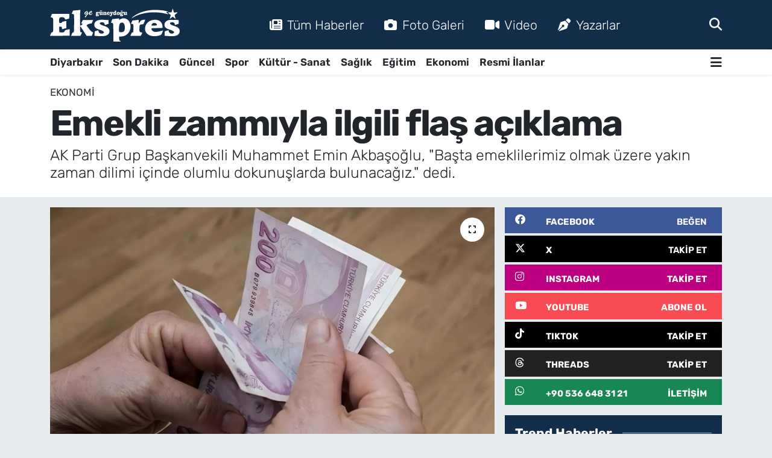

--- FILE ---
content_type: text/html; charset=UTF-8
request_url: https://www.guneydoguekspres.com/emekli-zammiyla-ilgili-flas-aciklama
body_size: 20275
content:
<!DOCTYPE html>
<html lang="tr" data-theme="flow">
<head>
<link rel="dns-prefetch" href="//www.guneydoguekspres.com">
<link rel="dns-prefetch" href="//guneydogueksprescom.teimg.com">
<link rel="dns-prefetch" href="//static.tebilisim.com">
<link rel="dns-prefetch" href="//schema.org","@type":"NewsMediaOrganization","url":"www.guneydoguekspres.com","name":"Güneydoğu">
<link rel="dns-prefetch" href="//cdn.p.analitik.bik.gov.tr">
<link rel="dns-prefetch" href="//www.googletagmanager.com">
<link rel="dns-prefetch" href="//cdn2.bildirt.com">
<link rel="dns-prefetch" href="//mc.yandex.ru">
<link rel="dns-prefetch" href="//pagead2.googlesyndication.com">
<link rel="dns-prefetch" href="//fundingchoicesmessages.google.com">
<link rel="dns-prefetch" href="//www.facebook.com">
<link rel="dns-prefetch" href="//www.twitter.com">
<link rel="dns-prefetch" href="//www.instagram.com">
<link rel="dns-prefetch" href="//www.youtube.com">
<link rel="dns-prefetch" href="//www.tiktok.com">
<link rel="dns-prefetch" href="//www.threads.com">
<link rel="dns-prefetch" href="//api.whatsapp.com">
<link rel="dns-prefetch" href="//x.com">
<link rel="dns-prefetch" href="//www.linkedin.com">
<link rel="dns-prefetch" href="//pinterest.com">
<link rel="dns-prefetch" href="//t.me">
<link rel="dns-prefetch" href="//news.google.com">
<link rel="dns-prefetch" href="//facebook.com">
<link rel="dns-prefetch" href="//www.threads.net">
<link rel="dns-prefetch" href="//www.pinterest.com">
<link rel="dns-prefetch" href="//tebilisim.com">
<link rel="dns-prefetch" href="//twitter.com">
<link rel="dns-prefetch" href="//www.google.com">
<link rel="dns-prefetch" href="//cdn.onesignal.com">

    <meta charset="utf-8">
<title>Emekli zammıyla ilgili flaş açıklama</title>
<meta name="description" content="AK Parti Grup Başkanvekili Muhammet Emin Akbaşoğlu, &quot;Başta emeklilerimiz olmak üzere yakın zaman dilimi içinde olumlu dokunuşlarda bulunacağız.&quot; dedi.">
<meta name="keywords" content="emekliler, maaş, zam">
<link rel="canonical" href="https://www.guneydoguekspres.com/emekli-zammiyla-ilgili-flas-aciklama">
<meta name="viewport" content="width=device-width,initial-scale=1">
<meta name="X-UA-Compatible" content="IE=edge">
<meta name="robots" content="max-image-preview:large">
<meta name="theme-color" content="#122d4a">
<meta name="title" content="Emekli zammıyla ilgili flaş açıklama">
<meta name="articleSection" content="news">
<meta name="datePublished" content="2023-09-26T19:40:00+03:00">
<meta name="dateModified" content="2023-09-26T19:40:00+03:00">
<meta name="articleAuthor" content="User 24">
<meta name="author" content="User 24">
<link rel="amphtml" href="https://www.guneydoguekspres.com/emekli-zammiyla-ilgili-flas-aciklama/amp">
<meta property="og:site_name" content="Diyarbakır Haber, Diyarbakır Son Dakika Haberleri | Güneydoğu Ekspres">
<meta property="og:title" content="Emekli zammıyla ilgili flaş açıklama">
<meta property="og:description" content="AK Parti Grup Başkanvekili Muhammet Emin Akbaşoğlu, &quot;Başta emeklilerimiz olmak üzere yakın zaman dilimi içinde olumlu dokunuşlarda bulunacağız.&quot; dedi.">
<meta property="og:url" content="https://www.guneydoguekspres.com/emekli-zammiyla-ilgili-flas-aciklama">
<meta property="og:image" content="https://guneydogueksprescom.teimg.com/crop/1280x720/guneydoguekspres-com/uploads/2023/09/emekliler.jpg">
<meta property="og:image:width" content="1280">
<meta property="og:image:height" content="720">
<meta property="og:image:alt" content="Emekli zammıyla ilgili flaş açıklama">
<meta property="og:article:published_time" content="2023-09-26T19:40:00+03:00">
<meta property="og:article:modified_time" content="2023-09-26T19:40:00+03:00">
<meta property="og:type" content="article">
<meta name="twitter:card" content="summary_large_image">
<meta name="twitter:site" content="@ekspreshaber_">
<meta name="twitter:title" content="Emekli zammıyla ilgili flaş açıklama">
<meta name="twitter:description" content="AK Parti Grup Başkanvekili Muhammet Emin Akbaşoğlu, &quot;Başta emeklilerimiz olmak üzere yakın zaman dilimi içinde olumlu dokunuşlarda bulunacağız.&quot; dedi.">
<meta name="twitter:image" content="https://guneydogueksprescom.teimg.com/crop/1280x720/guneydoguekspres-com/uploads/2023/09/emekliler.jpg">
<meta name="twitter:url" content="https://www.guneydoguekspres.com/emekli-zammiyla-ilgili-flas-aciklama">
<link rel="shortcut icon" type="image/x-icon" href="https://guneydogueksprescom.teimg.com/guneydoguekspres-com/uploads/2023/09/fav-ekspres.png">
<link rel="manifest" href="https://www.guneydoguekspres.com/manifest.json?v=6.6.3" />
<link rel="preload" href="https://static.tebilisim.com/flow/assets/css/font-awesome/fa-solid-900.woff2" as="font" type="font/woff2" crossorigin />
<link rel="preload" href="https://static.tebilisim.com/flow/assets/css/font-awesome/fa-brands-400.woff2" as="font" type="font/woff2" crossorigin />
<link rel="preload" href="https://static.tebilisim.com/flow/assets/css/weather-icons/font/weathericons-regular-webfont.woff2" as="font" type="font/woff2" crossorigin />
<link rel="preload" href="https://static.tebilisim.com/flow/vendor/te/fonts/rubik/rubik.woff2" as="font" type="font/woff2" crossorigin />


<link rel="preload" as="style" href="https://static.tebilisim.com/flow/vendor/te/fonts/rubik.css?v=6.6.3">
<link rel="stylesheet" href="https://static.tebilisim.com/flow/vendor/te/fonts/rubik.css?v=6.6.3">

<link rel="preload" as="image" href="https://guneydogueksprescom.teimg.com/crop/1280x720/guneydoguekspres-com/uploads/2023/09/emekliler.jpg">
<style>:root {
        --te-link-color: #333;
        --te-link-hover-color: #000;
        --te-font: "Rubik";
        --te-secondary-font: "Rubik";
        --te-h1-font-size: 60px;
        --te-color: #122d4a;
        --te-hover-color: #194c82;
        --mm-ocd-width: 85%!important; /*  Mobil Menü Genişliği */
        --swiper-theme-color: var(--te-color)!important;
        --header-13-color: #ffc107;
    }</style><link rel="preload" as="style" href="https://static.tebilisim.com/flow/assets/vendor/bootstrap/css/bootstrap.min.css?v=6.6.3">
<link rel="stylesheet" href="https://static.tebilisim.com/flow/assets/vendor/bootstrap/css/bootstrap.min.css?v=6.6.3">
<link rel="preload" as="style" href="https://static.tebilisim.com/flow/assets/css/app6.6.3.min.css">
<link rel="stylesheet" href="https://static.tebilisim.com/flow/assets/css/app6.6.3.min.css">



<script type="application/ld+json">{"@context":"https:\/\/schema.org","@type":"WebSite","url":"https:\/\/www.guneydoguekspres.com","potentialAction":{"@type":"SearchAction","target":"https:\/\/www.guneydoguekspres.com\/arama?q={query}","query-input":"required name=query"}}</script>

<script type="application/ld+json">{"@context":"https://schema.org","@type":"NewsMediaOrganization","url":"https://www.guneydoguekspres.com","name":"Güneydoğu Ekspres","logo":"https://guneydogueksprescom.teimg.com/guneydoguekspres-com/uploads/2025/09/guneydogu-ekspres-light.svg","sameAs":["https://www.facebook.com/guneydoguekspres/","https://www.twitter.com/ekspreshaber_","https://www.youtube.com/@ekspreshaber_","https://www.instagram.com/guneydogu_ekspres"]}</script>

<script type="application/ld+json">{"@context":"https:\/\/schema.org","@graph":[{"@type":"SiteNavigationElement","name":"Ana Sayfa","url":"https:\/\/www.guneydoguekspres.com","@id":"https:\/\/www.guneydoguekspres.com"},{"@type":"SiteNavigationElement","name":"G\u00fcncel","url":"https:\/\/www.guneydoguekspres.com\/guncel","@id":"https:\/\/www.guneydoguekspres.com\/guncel"},{"@type":"SiteNavigationElement","name":"Spor","url":"https:\/\/www.guneydoguekspres.com\/spor","@id":"https:\/\/www.guneydoguekspres.com\/spor"},{"@type":"SiteNavigationElement","name":"Ekonomi","url":"https:\/\/www.guneydoguekspres.com\/ekonomi","@id":"https:\/\/www.guneydoguekspres.com\/ekonomi"},{"@type":"SiteNavigationElement","name":"E\u011fitim","url":"https:\/\/www.guneydoguekspres.com\/egitim","@id":"https:\/\/www.guneydoguekspres.com\/egitim"},{"@type":"SiteNavigationElement","name":"K\u00fclt\u00fcr - Sanat","url":"https:\/\/www.guneydoguekspres.com\/kultur-sanat","@id":"https:\/\/www.guneydoguekspres.com\/kultur-sanat"},{"@type":"SiteNavigationElement","name":"Sa\u011fl\u0131k","url":"https:\/\/www.guneydoguekspres.com\/saglik","@id":"https:\/\/www.guneydoguekspres.com\/saglik"},{"@type":"SiteNavigationElement","name":"Yerel","url":"https:\/\/www.guneydoguekspres.com\/yerel","@id":"https:\/\/www.guneydoguekspres.com\/yerel"},{"@type":"SiteNavigationElement","name":"Diyarbak\u0131r Haberleri","url":"https:\/\/www.guneydoguekspres.com\/diyarbakir","@id":"https:\/\/www.guneydoguekspres.com\/diyarbakir"},{"@type":"SiteNavigationElement","name":"Bilim ve Teknoloji","url":"https:\/\/www.guneydoguekspres.com\/bilim-ve-teknoloji","@id":"https:\/\/www.guneydoguekspres.com\/bilim-ve-teknoloji"},{"@type":"SiteNavigationElement","name":"Resmi \u0130lanlar","url":"https:\/\/www.guneydoguekspres.com\/resmi-ilanlar","@id":"https:\/\/www.guneydoguekspres.com\/resmi-ilanlar"},{"@type":"SiteNavigationElement","name":"Yemek-Yapma","url":"https:\/\/www.guneydoguekspres.com\/yemek","@id":"https:\/\/www.guneydoguekspres.com\/yemek"},{"@type":"SiteNavigationElement","name":"Astroloji","url":"https:\/\/www.guneydoguekspres.com\/astroloji","@id":"https:\/\/www.guneydoguekspres.com\/astroloji"},{"@type":"SiteNavigationElement","name":"Siyaset","url":"https:\/\/www.guneydoguekspres.com\/siyaset","@id":"https:\/\/www.guneydoguekspres.com\/siyaset"},{"@type":"SiteNavigationElement","name":"KU\u00c7E","url":"https:\/\/www.guneydoguekspres.com\/kuce","@id":"https:\/\/www.guneydoguekspres.com\/kuce"},{"@type":"SiteNavigationElement","name":"Ba\u011flar Haberleri","url":"https:\/\/www.guneydoguekspres.com\/baglar-haberleri","@id":"https:\/\/www.guneydoguekspres.com\/baglar-haberleri"},{"@type":"SiteNavigationElement","name":"Bismil Haberleri","url":"https:\/\/www.guneydoguekspres.com\/bismil-haberleri","@id":"https:\/\/www.guneydoguekspres.com\/bismil-haberleri"},{"@type":"SiteNavigationElement","name":"\u00c7ermik Haberleri","url":"https:\/\/www.guneydoguekspres.com\/cermik-haberleri","@id":"https:\/\/www.guneydoguekspres.com\/cermik-haberleri"},{"@type":"SiteNavigationElement","name":"\u00c7\u0131nar Haberleri","url":"https:\/\/www.guneydoguekspres.com\/cinar-haberleri","@id":"https:\/\/www.guneydoguekspres.com\/cinar-haberleri"},{"@type":"SiteNavigationElement","name":"\u00c7\u00fcng\u00fc\u015f Haberleri","url":"https:\/\/www.guneydoguekspres.com\/cungus-haberleri","@id":"https:\/\/www.guneydoguekspres.com\/cungus-haberleri"},{"@type":"SiteNavigationElement","name":"Dicle Haberleri","url":"https:\/\/www.guneydoguekspres.com\/dicle-haberleri","@id":"https:\/\/www.guneydoguekspres.com\/dicle-haberleri"},{"@type":"SiteNavigationElement","name":"E\u011fil Haberleri","url":"https:\/\/www.guneydoguekspres.com\/egil-haberleri","@id":"https:\/\/www.guneydoguekspres.com\/egil-haberleri"},{"@type":"SiteNavigationElement","name":"Ergani Haberleri","url":"https:\/\/www.guneydoguekspres.com\/ergani-haberleri","@id":"https:\/\/www.guneydoguekspres.com\/ergani-haberleri"},{"@type":"SiteNavigationElement","name":"Hani Haberleri","url":"https:\/\/www.guneydoguekspres.com\/hani-haberleri","@id":"https:\/\/www.guneydoguekspres.com\/hani-haberleri"},{"@type":"SiteNavigationElement","name":"Hazro Haberleri","url":"https:\/\/www.guneydoguekspres.com\/hazro-haberleri","@id":"https:\/\/www.guneydoguekspres.com\/hazro-haberleri"},{"@type":"SiteNavigationElement","name":"Kayap\u0131nar Haberleri","url":"https:\/\/www.guneydoguekspres.com\/kayapinar-haberleri","@id":"https:\/\/www.guneydoguekspres.com\/kayapinar-haberleri"},{"@type":"SiteNavigationElement","name":"Kocak\u00f6y Haberleri","url":"https:\/\/www.guneydoguekspres.com\/kocakoy-haberleri","@id":"https:\/\/www.guneydoguekspres.com\/kocakoy-haberleri"},{"@type":"SiteNavigationElement","name":"Kulp Haberleri","url":"https:\/\/www.guneydoguekspres.com\/kulp-haberleri","@id":"https:\/\/www.guneydoguekspres.com\/kulp-haberleri"},{"@type":"SiteNavigationElement","name":"Lice Haberleri","url":"https:\/\/www.guneydoguekspres.com\/lice-haberleri","@id":"https:\/\/www.guneydoguekspres.com\/lice-haberleri"},{"@type":"SiteNavigationElement","name":"Silvan Haberleri","url":"https:\/\/www.guneydoguekspres.com\/silvan-haberleri","@id":"https:\/\/www.guneydoguekspres.com\/silvan-haberleri"},{"@type":"SiteNavigationElement","name":"Sur Haberleri","url":"https:\/\/www.guneydoguekspres.com\/sur-haberleri","@id":"https:\/\/www.guneydoguekspres.com\/sur-haberleri"},{"@type":"SiteNavigationElement","name":"Yeni\u015fehir Haberleri","url":"https:\/\/www.guneydoguekspres.com\/yenisehir-haberleri","@id":"https:\/\/www.guneydoguekspres.com\/yenisehir-haberleri"},{"@type":"SiteNavigationElement","name":"\u0130leti\u015fim","url":"https:\/\/www.guneydoguekspres.com\/iletisim","@id":"https:\/\/www.guneydoguekspres.com\/iletisim"},{"@type":"SiteNavigationElement","name":"G\u00fcneydo\u011fu Ekspres Gizlilik Politikas\u0131","url":"https:\/\/www.guneydoguekspres.com\/guneydogu-ekspres-gizlilik-politikasi","@id":"https:\/\/www.guneydoguekspres.com\/guneydogu-ekspres-gizlilik-politikasi"},{"@type":"SiteNavigationElement","name":"G\u00fcneydo\u011fu Ekspres Topluluk Kurallar\u0131 ve Yorum Politikas\u0131","url":"https:\/\/www.guneydoguekspres.com\/guneydogu-ekspres-topluluk-kurallari-ve-yorum-politikasi","@id":"https:\/\/www.guneydoguekspres.com\/guneydogu-ekspres-topluluk-kurallari-ve-yorum-politikasi"},{"@type":"SiteNavigationElement","name":"G\u00fcneydo\u011fu Ekspres Yay\u0131n \u0130lkeleri","url":"https:\/\/www.guneydoguekspres.com\/guneydogu-ekspres-yayin-ilkeleri","@id":"https:\/\/www.guneydoguekspres.com\/guneydogu-ekspres-yayin-ilkeleri"},{"@type":"SiteNavigationElement","name":"Yazarlar","url":"https:\/\/www.guneydoguekspres.com\/yazarlar","@id":"https:\/\/www.guneydoguekspres.com\/yazarlar"},{"@type":"SiteNavigationElement","name":"Foto Galeri","url":"https:\/\/www.guneydoguekspres.com\/foto-galeri","@id":"https:\/\/www.guneydoguekspres.com\/foto-galeri"},{"@type":"SiteNavigationElement","name":"Video Galeri","url":"https:\/\/www.guneydoguekspres.com\/video","@id":"https:\/\/www.guneydoguekspres.com\/video"},{"@type":"SiteNavigationElement","name":"Biyografiler","url":"https:\/\/www.guneydoguekspres.com\/biyografi","@id":"https:\/\/www.guneydoguekspres.com\/biyografi"},{"@type":"SiteNavigationElement","name":"Firma Rehberi","url":"https:\/\/www.guneydoguekspres.com\/rehber","@id":"https:\/\/www.guneydoguekspres.com\/rehber"},{"@type":"SiteNavigationElement","name":"R\u00f6portajlar","url":"https:\/\/www.guneydoguekspres.com\/roportaj","@id":"https:\/\/www.guneydoguekspres.com\/roportaj"},{"@type":"SiteNavigationElement","name":"Yeni\u015fehir Bug\u00fcn, Yar\u0131n ve 1 Haftal\u0131k Hava Durumu Tahmini","url":"https:\/\/www.guneydoguekspres.com\/yenisehir-hava-durumu","@id":"https:\/\/www.guneydoguekspres.com\/yenisehir-hava-durumu"},{"@type":"SiteNavigationElement","name":"Yeni\u015fehir Namaz Vakitleri","url":"https:\/\/www.guneydoguekspres.com\/yenisehir-namaz-vakitleri","@id":"https:\/\/www.guneydoguekspres.com\/yenisehir-namaz-vakitleri"},{"@type":"SiteNavigationElement","name":"Puan Durumu ve Fikst\u00fcr","url":"https:\/\/www.guneydoguekspres.com\/futbol\/tff-1-lig-puan-durumu-ve-fikstur","@id":"https:\/\/www.guneydoguekspres.com\/futbol\/tff-1-lig-puan-durumu-ve-fikstur"}]}</script>

<script type="application/ld+json">{"@context":"https:\/\/schema.org","@type":"BreadcrumbList","itemListElement":[{"@type":"ListItem","position":1,"item":{"@type":"Thing","@id":"https:\/\/www.guneydoguekspres.com","name":"Haberler"}},{"@type":"ListItem","position":2,"item":{"@type":"Thing","@id":"https:\/\/www.guneydoguekspres.com\/ekonomi","name":"Ekonomi"}},{"@type":"ListItem","position":3,"item":{"@type":"Thing","@id":"https:\/\/www.guneydoguekspres.com\/emekli-zammiyla-ilgili-flas-aciklama","name":"Emekli zamm\u0131yla ilgili fla\u015f a\u00e7\u0131klama"}}]}</script>
<script type="application/ld+json">{"@context":"https:\/\/schema.org","@type":"NewsArticle","headline":"Emekli zamm\u0131yla ilgili fla\u015f a\u00e7\u0131klama","articleSection":"Ekonomi","dateCreated":"2023-09-26T19:40:00+03:00","datePublished":"2023-09-26T19:40:00+03:00","dateModified":"2023-09-26T19:40:00+03:00","wordCount":69,"genre":"news","mainEntityOfPage":{"@type":"WebPage","@id":"https:\/\/www.guneydoguekspres.com\/emekli-zammiyla-ilgili-flas-aciklama"},"articleBody":"\"2023 \u015eehir Bulu\u015fmalar\u0131\" toplant\u0131s\u0131na kat\u0131lmak \u00fczere Bitlis'e gelen Akba\u015fo\u011flu, AK Parti \u0130l Ba\u015fkanl\u0131\u011f\u0131nda, Bitlis Belediye Ba\u015fkan\u0131 Nesrullah Tan\u011flay ve partililerle bir araya geldi.\r\n\r\nEmin Akba\u015fo\u011flu, \"T\u00fcrkiye bu ya\u015fam\u0131\u015f oldu\u011fu enflasyonist bask\u0131y\u0131 orta vadeli programla a\u015facakt\u0131r. Ba\u015fta emeklilerimiz olmak \u00fczere yak\u0131n zaman dilimi i\u00e7inde olumlu dokunu\u015flarda bulunaca\u011f\u0131z.\" dedi.","description":"AK Parti Grup Ba\u015fkanvekili Muhammet Emin Akba\u015fo\u011flu, \"Ba\u015fta emeklilerimiz olmak \u00fczere yak\u0131n zaman dilimi i\u00e7inde olumlu dokunu\u015flarda bulunaca\u011f\u0131z.\" dedi.","inLanguage":"tr-TR","keywords":["emekliler","maa\u015f","zam"],"image":{"@type":"ImageObject","url":"https:\/\/guneydogueksprescom.teimg.com\/crop\/1280x720\/guneydoguekspres-com\/uploads\/2023\/09\/emekliler.jpg","width":"1280","height":"720","caption":"Emekli zamm\u0131yla ilgili fla\u015f a\u00e7\u0131klama"},"publishingPrinciples":"https:\/\/www.guneydoguekspres.com\/gizlilik-sozlesmesi","isFamilyFriendly":"http:\/\/schema.org\/True","isAccessibleForFree":"http:\/\/schema.org\/True","publisher":{"@type":"Organization","name":"G\u00fcneydo\u011fu Ekspres","image":"https:\/\/guneydogueksprescom.teimg.com\/guneydoguekspres-com\/uploads\/2025\/09\/guneydogu-ekspres-light.svg","logo":{"@type":"ImageObject","url":"https:\/\/guneydogueksprescom.teimg.com\/guneydoguekspres-com\/uploads\/2025\/09\/guneydogu-ekspres-light.svg","width":"640","height":"375"}},"author":{"@type":"Person","name":"User 24","honorificPrefix":"","jobTitle":"","url":null}}</script>




<script type="ae6ccfe6a46778396edbd88d-text/javascript">!function(){var t=document.createElement("script");t.setAttribute("src",'https://cdn.p.analitik.bik.gov.tr/tracker'+(typeof Intl!=="undefined"?(typeof (Intl||"").PluralRules!=="undefined"?'1':typeof Promise!=="undefined"?'2':typeof MutationObserver!=='undefined'?'3':'4'):'4')+'.js'),t.setAttribute("data-website-id","16bf24de-a797-4f6f-a579-cfeecfccabeb"),t.setAttribute("data-host-url",'//16bf24de-a797-4f6f-a579-cfeecfccabeb.collector.p.analitik.bik.gov.tr'),document.head.appendChild(t)}();</script>
<!-- Meta Kod Doğrulama -->
<meta name="p:domain_verify" content="0954018cf4d0ff2c57f4502d8cb6626e"/>
<meta name="zen-verification" content="rMAprNx18z2h5NSo0mNArvvlrrcrnu5aGfBza72v2yjcWHlcYo7Vdk4CfrABWUlf" />
<!-- Meta Kod Doğrulama Sonu -->
<meta name="robots" content="max-image-preview:large">

<!-- Google Tag Manager -->
<script type="ae6ccfe6a46778396edbd88d-text/javascript">(function(w,d,s,l,i){w[l]=w[l]||[];w[l].push({'gtm.start':
new Date().getTime(),event:'gtm.js'});var f=d.getElementsByTagName(s)[0],
j=d.createElement(s),dl=l!='dataLayer'?'&l='+l:'';j.async=true;j.src=
'https://www.googletagmanager.com/gtm.js?id='+i+dl;f.parentNode.insertBefore(j,f);
})(window,document,'script','dataLayer','GTM-WSZCPX6N');</script>
<!-- End Google Tag Manager -->


<link rel="manifest" href="/manifest.json?data=Bildirt">
<script type="ae6ccfe6a46778396edbd88d-text/javascript">var uygulamaid="236403-4076-1153-3550-7067-6";</script>
<script src="https://cdn2.bildirt.com/BildirtSDKfiles.js" type="ae6ccfe6a46778396edbd88d-text/javascript"></script>






<!-- Yandex.Metrika counter -->
<script type="ae6ccfe6a46778396edbd88d-text/javascript">
    (function(m,e,t,r,i,k,a){
        m[i]=m[i]||function(){(m[i].a=m[i].a||[]).push(arguments)};
        m[i].l=1*new Date();
        for (var j = 0; j < document.scripts.length; j++) {if (document.scripts[j].src === r) { return; }}
        k=e.createElement(t),a=e.getElementsByTagName(t)[0],k.async=1,k.src=r,a.parentNode.insertBefore(k,a)
    })(window, document,'script','https://mc.yandex.ru/metrika/tag.js?id=103905471', 'ym');

    ym(103905471, 'init', {ssr:true, webvisor:true, clickmap:true, ecommerce:"dataLayer", accurateTrackBounce:true, trackLinks:true});
</script>
<noscript><div><img src="https://mc.yandex.ru/watch/103905471" style="position:absolute; left:-9999px;" alt="" /></div></noscript>
<!-- /Yandex.Metrika counter -->


<link rel="alternate" type="application/rss+xml" href="https://www.guneydoguekspres.com/rss">

<script async src="https://pagead2.googlesyndication.com/pagead/js/adsbygoogle.js?client=ca-pub-8284870581811003" crossorigin="anonymous" type="ae6ccfe6a46778396edbd88d-text/javascript"></script>
     
     
<script async src="https://fundingchoicesmessages.google.com/i/pub-8284870581811003?ers=1" type="ae6ccfe6a46778396edbd88d-text/javascript"></script><script type="ae6ccfe6a46778396edbd88d-text/javascript">(function() {function signalGooglefcPresent() {if (!window.frames['googlefcPresent']) {if (document.body) {const iframe = document.createElement('iframe'); iframe.style = 'width: 0; height: 0; border: none; z-index: -1000; left: -1000px; top: -1000px;'; iframe.style.display = 'none'; iframe.name = 'googlefcPresent'; document.body.appendChild(iframe);} else {setTimeout(signalGooglefcPresent, 0);}}}signalGooglefcPresent();})();</script>

<meta name="yandex-verification" content="4cb16f519f520256" />

<meta name="facebook-domain-verification" content="he1vcjawyxi54v5tlna6vyazxndfco" />



<script async data-cfasync="false"
	src="https://www.googletagmanager.com/gtag/js?id=G-4JECZKW64H"></script>
<script data-cfasync="false">
	window.dataLayer = window.dataLayer || [];
	  function gtag(){dataLayer.push(arguments);}
	  gtag('js', new Date());
	  gtag('config', 'G-4JECZKW64H');
</script>




</head>




<body class="d-flex flex-column min-vh-100">

    <div data-pagespeed="true"><!-- Google Tag Manager (noscript) -->
<noscript><iframe src="https://www.googletagmanager.com/ns.html?id=GTM-WSZCPX6N"
height="0" width="0" style="display:none;visibility:hidden"></iframe></noscript>
<!-- End Google Tag Manager (noscript) --></div>
    

    <header class="header-2">
    <nav class="top-header navbar navbar-expand-lg">
        <div class="container">
            <div class="d-lg-none">
                <a href="#menu" title="Ana Menü" class="text-white"><i class="fa fa-bars fa-lg"></i></a>
            </div>
                        <a class="navbar-brand me-0" href="/" title="Diyarbakır Haber, Diyarbakır Son Dakika Haberleri | Güneydoğu Ekspres">
                <img src="https://guneydogueksprescom.teimg.com/guneydoguekspres-com/uploads/2025/09/guneydogu-ekspres-light.svg" alt="Diyarbakır Haber, Diyarbakır Son Dakika Haberleri | Güneydoğu Ekspres" width="215" height="40" class="light-mode img-fluid flow-logo">
<img src="https://guneydogueksprescom.teimg.com/guneydoguekspres-com/uploads/2025/09/guneydogu-ekspres-light.svg" alt="Diyarbakır Haber, Diyarbakır Son Dakika Haberleri | Güneydoğu Ekspres" width="215" height="40" class="dark-mode img-fluid flow-logo d-none">

            </a>
            
            <div class="d-none d-lg-block top-menu">
                <ul  class="nav lead">
        <li class="nav-item   ">
        <a href="https://www.guneydoguekspres.com/sondakika-haberleri" class="nav-link text-white" target="_blank" title="Tüm Haberler"><i class="fa fa-newspaper me-2 text-white mr-1"></i>Tüm Haberler</a>
        
    </li>
        <li class="nav-item   ">
        <a href="/foto-galeri" class="nav-link text-white" target="_self" title="Foto Galeri"><i class="fa fa-camera me-2 text-white mr-1"></i>Foto Galeri</a>
        
    </li>
        <li class="nav-item   ">
        <a href="/video" class="nav-link text-white" target="_self" title="Video"><i class="fa fa-video me-2 text-white mr-1"></i>Video</a>
        
    </li>
        <li class="nav-item   ">
        <a href="/yazarlar" class="nav-link text-white" target="_self" title="Yazarlar"><i class="fa fa-pen-nib me-2 text-white mr-1"></i>Yazarlar</a>
        
    </li>
    </ul>

            </div>
            <ul class="navigation-menu nav">
                
                <li class="nav-item">
                    <a href="/arama" class="" title="Ara">
                        <i class="fa fa-search fa-lg text-white"></i>
                    </a>
                </li>

            </ul>
        </div>
    </nav>
    <div class="main-menu navbar navbar-expand-lg bg-white d-none d-lg-block shadow-sm pt-0 pb-0">
        <div class="container">

            <ul  class="nav fw-semibold">
        <li class="nav-item   ">
        <a href="/diyarbakir" class="nav-link text-dark" target="_self" title="Diyarbakır">Diyarbakır</a>
        
    </li>
        <li class="nav-item   ">
        <a href="https://www.guneydoguekspres.com/sondakika-haberleri" class="nav-link text-dark" target="_blank" title="Son Dakika ">Son Dakika </a>
        
    </li>
        <li class="nav-item   ">
        <a href="/guncel" class="nav-link text-dark" target="_self" title="Güncel">Güncel</a>
        
    </li>
        <li class="nav-item   ">
        <a href="/spor" class="nav-link text-dark" target="_self" title="Spor">Spor</a>
        
    </li>
        <li class="nav-item   ">
        <a href="/kultur-sanat" class="nav-link text-dark" target="_self" title="Kültür - Sanat">Kültür - Sanat</a>
        
    </li>
        <li class="nav-item   ">
        <a href="/saglik" class="nav-link text-dark" target="_self" title="Sağlık">Sağlık</a>
        
    </li>
        <li class="nav-item   ">
        <a href="/egitim" class="nav-link text-dark" target="_self" title="Eğitim">Eğitim</a>
        
    </li>
        <li class="nav-item   ">
        <a href="/ekonomi" class="nav-link text-dark" target="_self" title="Ekonomi">Ekonomi</a>
        
    </li>
        <li class="nav-item   ">
        <a href="/resmi-ilanlar" class="nav-link text-dark" target="_self" title="Resmi İlanlar">Resmi İlanlar</a>
        
    </li>
    </ul>


            <ul class="nav d-flex flex-nowrap align-items-center">

                

                <li class="nav-item dropdown position-static">
                    <a class="nav-link pe-0 text-dark" data-bs-toggle="dropdown" href="#" aria-haspopup="true" aria-expanded="false" title="Ana Menü"><i class="fa fa-bars fa-lg"></i></a>
                    <div class="mega-menu dropdown-menu dropdown-menu-end text-capitalize shadow-lg border-0 rounded-0">

    <div class="row g-3 small p-3">

                <div class="col">
            <div class="extra-sections bg-light p-3 border">
                <a href="https://www.guneydoguekspres.com/diyarbakir-nobetci-eczaneler" title="Diyarbakır Nöbetçi Eczaneler" class="d-block border-bottom pb-2 mb-2" target="_self"><i class="fa-solid fa-capsules me-2"></i>Diyarbakır Nöbetçi Eczaneler</a>
<a href="https://www.guneydoguekspres.com/diyarbakir-hava-durumu" title="Diyarbakır Hava Durumu" class="d-block border-bottom pb-2 mb-2" target="_self"><i class="fa-solid fa-cloud-sun me-2"></i>Diyarbakır Hava Durumu</a>
<a href="https://www.guneydoguekspres.com/diyarbakir-namaz-vakitleri" title="Diyarbakır Namaz Vakitleri" class="d-block border-bottom pb-2 mb-2" target="_self"><i class="fa-solid fa-mosque me-2"></i>Diyarbakır Namaz Vakitleri</a>
<a href="https://www.guneydoguekspres.com/diyarbakir-trafik-durumu" title="Diyarbakır Trafik Yoğunluk Haritası" class="d-block border-bottom pb-2 mb-2" target="_self"><i class="fa-solid fa-car me-2"></i>Diyarbakır Trafik Yoğunluk Haritası</a>
<a href="https://www.guneydoguekspres.com/futbol/tff-1-lig-puan-durumu-ve-fikstur" title="TFF 1.Lig Puan Durumu ve Fikstür" class="d-block border-bottom pb-2 mb-2" target="_self"><i class="fa-solid fa-chart-bar me-2"></i>TFF 1.Lig Puan Durumu ve Fikstür</a>
<a href="https://www.guneydoguekspres.com/tum-mansetler" title="Tüm Manşetler" class="d-block border-bottom pb-2 mb-2" target="_self"><i class="fa-solid fa-newspaper me-2"></i>Tüm Manşetler</a>
<a href="https://www.guneydoguekspres.com/sondakika-haberleri" title="Son Dakika Haberleri" class="d-block border-bottom pb-2 mb-2" target="_self"><i class="fa-solid fa-bell me-2"></i>Son Dakika Haberleri</a>

            </div>
        </div>
        
        <div class="col">
        <a href="/kultur-sanat" class="d-block border-bottom  pb-2 mb-2" target="_self" title="Kültür -Sanat">Kültür -Sanat</a>
            <a href="/saglik" class="d-block border-bottom  pb-2 mb-2" target="_self" title="Sağlık">Sağlık</a>
            <a href="/yerel" class="d-block border-bottom  pb-2 mb-2" target="_self" title="Yerel">Yerel</a>
            <a href="/bilim-ve-teknoloji" class="d-block border-bottom  pb-2 mb-2" target="_self" title="BİLİM VE TEKNOLOJİ">BİLİM VE TEKNOLOJİ</a>
            <a href="/resmi-ilanlar" class="d-block border-bottom  pb-2 mb-2" target="_self" title="Resmi İlanlar">Resmi İlanlar</a>
        </div>


    </div>

    <div class="p-3 bg-light">
                <a class="me-3"
            href="https://www.facebook.com/guneydoguekspres/" target="_blank" rel="nofollow noreferrer noopener"><i class="fab fa-facebook me-2 text-navy"></i> Facebook</a>
                        <a class="me-3"
            href="https://www.twitter.com/ekspreshaber_" target="_blank" rel="nofollow noreferrer noopener"><i class="fab fa-x-twitter "></i> Twitter</a>
                        <a class="me-3"
            href="https://www.instagram.com/guneydogu_ekspres" target="_blank" rel="nofollow noreferrer noopener"><i class="fab fa-instagram me-2 text-magenta"></i> Instagram</a>
                                <a class="me-3"
            href="https://www.youtube.com/@ekspreshaber_" target="_blank" rel="nofollow noreferrer noopener"><i class="fab fa-youtube me-2 text-danger"></i> Youtube</a>
                        <a class="me-3"
            href="https://www.tiktok.com/guneydoguekspresgazetesi" target="_blank" rel="nofollow noreferrer noopener"><i class="fa-brands fa-tiktok me-1 text-dark"></i> Tiktok</a>
                        <a class="me-3"
            href="https://www.threads.com/https://www.threads.net/@ekspreshaber_" target="_blank" rel="nofollow noreferrer noopener"><i class="fa-brands fa-threads me-1 text-dark"></i> Threads</a>
                        <a class="me-3"
            href="https://www.threads.com/https://www.threads.net/@ekspreshaber_" target="_blank" rel="nofollow noreferrer noopener"><i class="fa-brands fa-threads me-1 text-dark"></i> Threads</a>
                        <a class="" href="https://api.whatsapp.com/send?phone=+90 536 648 31 21" title="Whatsapp" rel="nofollow noreferrer noopener"><i
            class="fab fa-whatsapp me-2 text-navy"></i> WhatsApp İhbar Hattı</a>    </div>

    <div class="mega-menu-footer p-2 bg-te-color">
        <a class="dropdown-item text-white" href="/kunye" title="Künye / İletişim"><i class="fa fa-id-card me-2"></i> Künye / İletişim</a>
        <a class="dropdown-item text-white" href="/iletisim" title="Bize Ulaşın"><i class="fa fa-envelope me-2"></i> Bize Ulaşın</a>
        <a class="dropdown-item text-white" href="/rss-baglantilari" title="RSS Bağlantıları"><i class="fa fa-rss me-2"></i> RSS Bağlantıları</a>
        <a class="dropdown-item text-white" href="/member/login" title="Üyelik Girişi"><i class="fa fa-user me-2"></i> Üyelik Girişi</a>
    </div>


</div>

                </li>
            </ul>
        </div>
    </div>
    <ul  class="mobile-categories d-lg-none list-inline bg-white">
        <li class="list-inline-item">
        <a href="/diyarbakir" class="text-dark" target="_self" title="Diyarbakır">
                Diyarbakır
        </a>
    </li>
        <li class="list-inline-item">
        <a href="https://www.guneydoguekspres.com/sondakika-haberleri" class="text-dark" target="_blank" title="Son Dakika ">
                Son Dakika 
        </a>
    </li>
        <li class="list-inline-item">
        <a href="/guncel" class="text-dark" target="_self" title="Güncel">
                Güncel
        </a>
    </li>
        <li class="list-inline-item">
        <a href="/spor" class="text-dark" target="_self" title="Spor">
                Spor
        </a>
    </li>
        <li class="list-inline-item">
        <a href="/kultur-sanat" class="text-dark" target="_self" title="Kültür - Sanat">
                Kültür - Sanat
        </a>
    </li>
        <li class="list-inline-item">
        <a href="/saglik" class="text-dark" target="_self" title="Sağlık">
                Sağlık
        </a>
    </li>
        <li class="list-inline-item">
        <a href="/egitim" class="text-dark" target="_self" title="Eğitim">
                Eğitim
        </a>
    </li>
        <li class="list-inline-item">
        <a href="/ekonomi" class="text-dark" target="_self" title="Ekonomi">
                Ekonomi
        </a>
    </li>
        <li class="list-inline-item">
        <a href="/resmi-ilanlar" class="text-dark" target="_self" title="Resmi İlanlar">
                Resmi İlanlar
        </a>
    </li>
    </ul>


</header>






<main class="single overflow-hidden" style="min-height: 300px">

    
    <div class="infinite" data-show-advert="1">

    

    <div class="infinite-item d-block" data-id="48213" data-category-id="6" data-reference="TE\Blog\Models\Post" data-json-url="/service/json/featured-infinite.json">

        

        <div class="news-header py-3 bg-white">
            <div class="container">

                

                <div class="text-center text-lg-start">
                    <a href="https://www.guneydoguekspres.com/ekonomi" target="_self" title="Ekonomi" style="color: ;" class="text-uppercase category">Ekonomi</a>
                </div>

                <h1 class="h2 fw-bold text-lg-start headline my-2 text-center" itemprop="headline">Emekli zammıyla ilgili flaş açıklama</h1>
                
                <h2 class="lead text-center text-lg-start text-dark description" itemprop="description">AK Parti Grup Başkanvekili Muhammet Emin Akbaşoğlu, &quot;Başta emeklilerimiz olmak üzere yakın zaman dilimi içinde olumlu dokunuşlarda bulunacağız.&quot; dedi.</h2>
                
            </div>
        </div>


        <div class="container g-0 g-sm-4">

            <div class="news-section overflow-hidden mt-lg-3">
                <div class="row g-3">
                    <div class="col-lg-8">
                        <div class="card border-0 rounded-0 mb-3">

                            <div class="inner">
    <a href="https://guneydogueksprescom.teimg.com/crop/1280x720/guneydoguekspres-com/uploads/2023/09/emekliler.jpg" class="position-relative d-block" data-fancybox>
                        <div class="zoom-in-out m-3">
            <i class="fa fa-expand" style="font-size: 14px"></i>
        </div>
        <img class="img-fluid" src="https://guneydogueksprescom.teimg.com/crop/1280x720/guneydoguekspres-com/uploads/2023/09/emekliler.jpg" alt="Emekli zammıyla ilgili flaş açıklama" width="860" height="504" loading="eager" fetchpriority="high" decoding="async" style="width:100%; aspect-ratio: 860 / 504;" />
            </a>
</div>





                            <div class="share-area d-flex justify-content-between align-items-center bg-light p-2">

    <div class="mobile-share-button-container mb-2 d-block d-md-none">
    <button class="btn btn-primary btn-sm rounded-0 shadow-sm w-100" onclick="if (!window.__cfRLUnblockHandlers) return false; handleMobileShare(event, 'Emekli zammıyla ilgili flaş açıklama', 'https://www.guneydoguekspres.com/emekli-zammiyla-ilgili-flas-aciklama')" title="Paylaş" data-cf-modified-ae6ccfe6a46778396edbd88d-="">
        <i class="fas fa-share-alt me-2"></i>Paylaş
    </button>
</div>

<div class="social-buttons-new d-none d-md-flex justify-content-between">
    <a href="https://www.facebook.com/sharer/sharer.php?u=https%3A%2F%2Fwww.guneydoguekspres.com%2Femekli-zammiyla-ilgili-flas-aciklama" onclick="if (!window.__cfRLUnblockHandlers) return false; initiateDesktopShare(event, 'facebook')" class="btn btn-primary btn-sm rounded-0 shadow-sm me-1" title="Facebook'ta Paylaş" data-platform="facebook" data-share-url="https://www.guneydoguekspres.com/emekli-zammiyla-ilgili-flas-aciklama" data-share-title="Emekli zammıyla ilgili flaş açıklama" rel="noreferrer nofollow noopener external" data-cf-modified-ae6ccfe6a46778396edbd88d-="">
        <i class="fab fa-facebook-f"></i>
    </a>

    <a href="https://x.com/intent/tweet?url=https%3A%2F%2Fwww.guneydoguekspres.com%2Femekli-zammiyla-ilgili-flas-aciklama&text=Emekli+zamm%C4%B1yla+ilgili+fla%C5%9F+a%C3%A7%C4%B1klama" onclick="if (!window.__cfRLUnblockHandlers) return false; initiateDesktopShare(event, 'twitter')" class="btn btn-dark btn-sm rounded-0 shadow-sm me-1" title="X'de Paylaş" data-platform="twitter" data-share-url="https://www.guneydoguekspres.com/emekli-zammiyla-ilgili-flas-aciklama" data-share-title="Emekli zammıyla ilgili flaş açıklama" rel="noreferrer nofollow noopener external" data-cf-modified-ae6ccfe6a46778396edbd88d-="">
        <i class="fab fa-x-twitter text-white"></i>
    </a>

    <a href="https://api.whatsapp.com/send?text=Emekli+zamm%C4%B1yla+ilgili+fla%C5%9F+a%C3%A7%C4%B1klama+-+https%3A%2F%2Fwww.guneydoguekspres.com%2Femekli-zammiyla-ilgili-flas-aciklama" onclick="if (!window.__cfRLUnblockHandlers) return false; initiateDesktopShare(event, 'whatsapp')" class="btn btn-success btn-sm rounded-0 btn-whatsapp shadow-sm me-1" title="Whatsapp'ta Paylaş" data-platform="whatsapp" data-share-url="https://www.guneydoguekspres.com/emekli-zammiyla-ilgili-flas-aciklama" data-share-title="Emekli zammıyla ilgili flaş açıklama" rel="noreferrer nofollow noopener external" data-cf-modified-ae6ccfe6a46778396edbd88d-="">
        <i class="fab fa-whatsapp fa-lg"></i>
    </a>

    <div class="dropdown">
        <button class="dropdownButton btn btn-sm rounded-0 btn-warning border-none shadow-sm me-1" type="button" data-bs-toggle="dropdown" name="socialDropdownButton" title="Daha Fazla">
            <i id="icon" class="fa fa-plus"></i>
        </button>

        <ul class="dropdown-menu dropdown-menu-end border-0 rounded-1 shadow">
            <li>
                <a href="https://www.linkedin.com/sharing/share-offsite/?url=https%3A%2F%2Fwww.guneydoguekspres.com%2Femekli-zammiyla-ilgili-flas-aciklama" class="dropdown-item" onclick="if (!window.__cfRLUnblockHandlers) return false; initiateDesktopShare(event, 'linkedin')" data-platform="linkedin" data-share-url="https://www.guneydoguekspres.com/emekli-zammiyla-ilgili-flas-aciklama" data-share-title="Emekli zammıyla ilgili flaş açıklama" rel="noreferrer nofollow noopener external" title="Linkedin" data-cf-modified-ae6ccfe6a46778396edbd88d-="">
                    <i class="fab fa-linkedin text-primary me-2"></i>Linkedin
                </a>
            </li>
            <li>
                <a href="https://pinterest.com/pin/create/button/?url=https%3A%2F%2Fwww.guneydoguekspres.com%2Femekli-zammiyla-ilgili-flas-aciklama&description=Emekli+zamm%C4%B1yla+ilgili+fla%C5%9F+a%C3%A7%C4%B1klama&media=" class="dropdown-item" onclick="if (!window.__cfRLUnblockHandlers) return false; initiateDesktopShare(event, 'pinterest')" data-platform="pinterest" data-share-url="https://www.guneydoguekspres.com/emekli-zammiyla-ilgili-flas-aciklama" data-share-title="Emekli zammıyla ilgili flaş açıklama" rel="noreferrer nofollow noopener external" title="Pinterest" data-cf-modified-ae6ccfe6a46778396edbd88d-="">
                    <i class="fab fa-pinterest text-danger me-2"></i>Pinterest
                </a>
            </li>
            <li>
                <a href="https://t.me/share/url?url=https%3A%2F%2Fwww.guneydoguekspres.com%2Femekli-zammiyla-ilgili-flas-aciklama&text=Emekli+zamm%C4%B1yla+ilgili+fla%C5%9F+a%C3%A7%C4%B1klama" class="dropdown-item" onclick="if (!window.__cfRLUnblockHandlers) return false; initiateDesktopShare(event, 'telegram')" data-platform="telegram" data-share-url="https://www.guneydoguekspres.com/emekli-zammiyla-ilgili-flas-aciklama" data-share-title="Emekli zammıyla ilgili flaş açıklama" rel="noreferrer nofollow noopener external" title="Telegram" data-cf-modified-ae6ccfe6a46778396edbd88d-="">
                    <i class="fab fa-telegram-plane text-primary me-2"></i>Telegram
                </a>
            </li>
            <li class="border-0">
                <a class="dropdown-item" href="javascript:void(0)" onclick="if (!window.__cfRLUnblockHandlers) return false; copyURL(event, 'https://www.guneydoguekspres.com/emekli-zammiyla-ilgili-flas-aciklama')" rel="noreferrer nofollow noopener external" title="Bağlantıyı Kopyala" data-cf-modified-ae6ccfe6a46778396edbd88d-="">
                    <i class="fas fa-link text-dark me-2"></i>
                    Kopyala
                </a>
            </li>
        </ul>
    </div>
</div>

<script type="ae6ccfe6a46778396edbd88d-text/javascript">
    var shareableModelId = 48213;
    var shareableModelClass = 'TE\\Blog\\Models\\Post';

    function shareCount(id, model, platform, url) {
        fetch("https://www.guneydoguekspres.com/sharecount", {
            method: 'POST',
            headers: {
                'Content-Type': 'application/json',
                'X-CSRF-TOKEN': document.querySelector('meta[name="csrf-token"]')?.getAttribute('content')
            },
            body: JSON.stringify({ id, model, platform, url })
        }).catch(err => console.error('Share count fetch error:', err));
    }

    function goSharePopup(url, title, width = 600, height = 400) {
        const left = (screen.width - width) / 2;
        const top = (screen.height - height) / 2;
        window.open(
            url,
            title,
            `width=${width},height=${height},left=${left},top=${top},resizable=yes,scrollbars=yes`
        );
    }

    async function handleMobileShare(event, title, url) {
        event.preventDefault();

        if (shareableModelId && shareableModelClass) {
            shareCount(shareableModelId, shareableModelClass, 'native_mobile_share', url);
        }

        const isAndroidWebView = navigator.userAgent.includes('Android') && !navigator.share;

        if (isAndroidWebView) {
            window.location.href = 'androidshare://paylas?title=' + encodeURIComponent(title) + '&url=' + encodeURIComponent(url);
            return;
        }

        if (navigator.share) {
            try {
                await navigator.share({ title: title, url: url });
            } catch (error) {
                if (error.name !== 'AbortError') {
                    console.error('Web Share API failed:', error);
                }
            }
        } else {
            alert("Bu cihaz paylaşımı desteklemiyor.");
        }
    }

    function initiateDesktopShare(event, platformOverride = null) {
        event.preventDefault();
        const anchor = event.currentTarget;
        const platform = platformOverride || anchor.dataset.platform;
        const webShareUrl = anchor.href;
        const contentUrl = anchor.dataset.shareUrl || webShareUrl;

        if (shareableModelId && shareableModelClass && platform) {
            shareCount(shareableModelId, shareableModelClass, platform, contentUrl);
        }

        goSharePopup(webShareUrl, platform ? platform.charAt(0).toUpperCase() + platform.slice(1) : "Share");
    }

    function copyURL(event, urlToCopy) {
        event.preventDefault();
        navigator.clipboard.writeText(urlToCopy).then(() => {
            alert('Bağlantı panoya kopyalandı!');
        }).catch(err => {
            console.error('Could not copy text: ', err);
            try {
                const textArea = document.createElement("textarea");
                textArea.value = urlToCopy;
                textArea.style.position = "fixed";
                document.body.appendChild(textArea);
                textArea.focus();
                textArea.select();
                document.execCommand('copy');
                document.body.removeChild(textArea);
                alert('Bağlantı panoya kopyalandı!');
            } catch (fallbackErr) {
                console.error('Fallback copy failed:', fallbackErr);
            }
        });
    }

    var dropdownButton = document.querySelector('.dropdownButton');
    if (dropdownButton) {
        var icon = dropdownButton.querySelector('#icon');
        var parentDropdown = dropdownButton.closest('.dropdown');
        if (parentDropdown && icon) {
            parentDropdown.addEventListener('show.bs.dropdown', function () {
                icon.classList.remove('fa-plus');
                icon.classList.add('fa-minus');
            });
            parentDropdown.addEventListener('hide.bs.dropdown', function () {
                icon.classList.remove('fa-minus');
                icon.classList.add('fa-plus');
            });
        }
    }
</script>

    
        
        <div class="google-news share-are text-end">

            <a href="#" title="Metin boyutunu küçült" class="te-textDown btn btn-sm btn-white rounded-0 me-1">A<sup>-</sup></a>
            <a href="#" title="Metin boyutunu büyüt" class="te-textUp btn btn-sm btn-white rounded-0 me-1">A<sup>+</sup></a>

                        <a href="https://news.google.com/publications/CAAqMQgKIitDQklTR2dnTWFoWUtGR2QxYm1WNVpHOW5kV1ZyYzNCeVpYTXVZMjl0S0FBUAE?hl=tr&amp;amp;gl=TR&amp;amp;ceid=TR%3Atr" title="Abone Ol" target="_blank">
                <img src="https://www.guneydoguekspres.com/themes/flow/assets/img/google-news-icon.svg" loading="lazy" class="img-fluid" width="34" height="34" alt="Google News">
            </a>
            
        </div>
        

    
</div>


                            <div class="row small p-2 meta-data border-bottom">
                                <div class="col-sm-12 small text-center text-sm-start">
                                                                            <span class="me-2"><i class="fa fa-user me-1"></i> <a href="/muhabir/24/user-24" title="Editör" target="_self">User 24</a></span>
                                                                        <time class="me-3"><i class="fa fa-calendar me-1"></i> 26.09.2023 - 19:40</time>
                                                                                                                                                                                    <span class="me-3">
                                    <i class="fa fa-clock me-1"></i> Okunma Süresi: 1 Dk
                                    </span>
                                                                    </div>
                            </div>
                            <div class="article-text container-padding" data-text-id="48213" property="articleBody">
                                
                                <p>"2023 Şehir Buluşmaları" toplantısına katılmak üzere Bitlis'e gelen Akbaşoğlu, AK Parti İl Başkanlığında, Bitlis Belediye Başkanı Nesrullah Tanğlay ve partililerle bir araya geldi.</p><div id="ad_121" data-channel="121" data-advert="temedya" data-rotation="120" class="mb-3 text-center"></div>
                                <div id="ad_121_mobile" data-channel="121" data-advert="temedya" data-rotation="120" class="mb-3 text-center"></div><div class="post-flash">
        <!--<h3 class="post-flash__title">Gözden kaçırmayın</h3>-->
                <a class="d-block bg-danger text-light my-3 p-1" href="/13-bin-790-sosyal-konut-icin-kura-cekildi" title="13 bin 790 sosyal konut için kura çekildi" target="_self">
            <div class="row g-0 align-items-center">
            <div class="col-5 col-sm-3">
                <img src="https://guneydogueksprescom.teimg.com/crop/250x150/guneydoguekspres-com/uploads/2025/08/ipotekli-konut-satislarinda-rekor-artis.jpg" loading="lazy" width="860" height="504" alt="13 bin 790 sosyal konut için kura çekildi" class="img-fluid">
            </div>
            <div class="col-7 col-sm-9">
                <div class="post-flash-heading p-2">
                <div class="title-3-line mb-0 mb-md-2 fw-bold lh-sm text-white">13 bin 790 sosyal konut için kura çekildi</div>
                <div class="btn btn-white text-danger btn-sm fw-bold d-none d-md-inline border-0" style="background-color: #fff!important ">İçeriği Görüntüle <i class="fa fa-arrow-right ps-2"></i></div>
                </div>
            </div>
            </div>
        </a>
            </div>


<p>Emin Akbaşoğlu, "Türkiye bu yaşamış olduğu enflasyonist baskıyı orta vadeli programla aşacaktır. Başta emeklilerimiz olmak üzere yakın zaman dilimi içinde olumlu dokunuşlarda bulunacağız." dedi.</p></p><div class="article-source py-3 small border-top ">
                        <span class="reporter-name"><strong>Muhabir: </strong>User 24</span>
            </div>

                                                                <div id="ad_138" data-channel="138" data-advert="temedya" data-rotation="120" class="d-none d-sm-flex flex-column align-items-center justify-content-start text-center mx-auto overflow-hidden my-3" data-affix="0"></div><div id="ad_138_mobile" data-channel="138" data-advert="temedya" data-rotation="120" class="d-flex d-sm-none flex-column align-items-center justify-content-start text-center mx-auto overflow-hidden my-3" data-affix="0"></div>
                            </div>

                                                        <div class="card-footer bg-light border-0">
                                                                <a href="https://www.guneydoguekspres.com/haberleri/emekliler" title="emekliler" class="btn btn-sm btn-outline-secondary me-1 my-1" rel="nofollow">Emekliler</a>
                                                                <a href="https://www.guneydoguekspres.com/haberleri/maas" title="maaş" class="btn btn-sm btn-outline-secondary me-1 my-1" rel="nofollow">Maaş</a>
                                                                <a href="https://www.guneydoguekspres.com/haberleri/zam" title="zam" class="btn btn-sm btn-outline-secondary me-1 my-1" rel="nofollow">Zam</a>
                                                            </div>
                            
                        </div>

                        <div class="editors-choice my-3">
        <div class="row g-2">
                            <div class="col-12">
                    <a class="d-block bg-te-color p-1" href="/diyarbakirdan-ortak-mesaj-yeni-acilar-uretilmesin" title="Diyarbakır&#039;dan ortak mesaj: Yeni acılar üretilmesin" target="_self">
                        <div class="row g-1 align-items-center">
                            <div class="col-5 col-sm-3">
                                <img src="https://guneydogueksprescom.teimg.com/crop/250x150/guneydoguekspres-com/uploads/2026/01/diyarbakirdan-ortak-mesaj1.jpg" loading="lazy" width="860" height="504"
                                    alt="Diyarbakır&#039;dan ortak mesaj: Yeni acılar üretilmesin" class="img-fluid">
                            </div>
                            <div class="col-7 col-sm-9">
                                <div class="post-flash-heading p-2 text-white">
                                    <span class="mini-title d-none d-md-inline">Editörün Seçtiği</span>
                                    <div class="h4 title-3-line mb-0 fw-bold lh-sm">
                                        Diyarbakır&#039;dan ortak mesaj: Yeni acılar üretilmesin
                                    </div>
                                </div>
                            </div>
                        </div>
                    </a>
                </div>
                            <div class="col-12">
                    <a class="d-block bg-te-color p-1" href="/barzaniden-kobani-aciklamasi-oraya-el-uzatilmamalidir" title="Barzani’den Kobani açıklaması: “Oraya el uzatılmamalıdır”" target="_self">
                        <div class="row g-1 align-items-center">
                            <div class="col-5 col-sm-3">
                                <img src="https://guneydogueksprescom.teimg.com/crop/250x150/guneydoguekspres-com/uploads/2026/01/barzaniden-kobani-aciklamasi1.jpg" loading="lazy" width="860" height="504"
                                    alt="Barzani’den Kobani açıklaması: “Oraya el uzatılmamalıdır”" class="img-fluid">
                            </div>
                            <div class="col-7 col-sm-9">
                                <div class="post-flash-heading p-2 text-white">
                                    <span class="mini-title d-none d-md-inline">Editörün Seçtiği</span>
                                    <div class="h4 title-3-line mb-0 fw-bold lh-sm">
                                        Barzani’den Kobani açıklaması: “Oraya el uzatılmamalıdır”
                                    </div>
                                </div>
                            </div>
                        </div>
                    </a>
                </div>
                            <div class="col-12">
                    <a class="d-block bg-te-color p-1" href="/amedspor-sivas-maci-tehlikeye-girdi" title="Amedspor-Sivas maçı tehlikeye girdi" target="_self">
                        <div class="row g-1 align-items-center">
                            <div class="col-5 col-sm-3">
                                <img src="https://guneydogueksprescom.teimg.com/crop/250x150/guneydoguekspres-com/uploads/2026/01/amedspor-sivas-maci-tehlikeye-girdi1.jpg" loading="lazy" width="860" height="504"
                                    alt="Amedspor-Sivas maçı tehlikeye girdi" class="img-fluid">
                            </div>
                            <div class="col-7 col-sm-9">
                                <div class="post-flash-heading p-2 text-white">
                                    <span class="mini-title d-none d-md-inline">Editörün Seçtiği</span>
                                    <div class="h4 title-3-line mb-0 fw-bold lh-sm">
                                        Amedspor-Sivas maçı tehlikeye girdi
                                    </div>
                                </div>
                            </div>
                        </div>
                    </a>
                </div>
                    </div>
    </div>





                        <div class="author-box my-3 p-3 bg-white">
        <div class="d-flex">
            <div class="flex-shrink-0">
                <a href="/muhabir/24/user-24" title="User 24">
                    <img class="img-fluid rounded-circle" width="96" height="96"
                        src="https://guneydogueksprescom.teimg.com/guneydoguekspres-com/uploads/2023/12/users/ekspres-logo-circle-25.png" loading="lazy"
                        alt="User 24">
                </a>
            </div>
            <div class="flex-grow-1 align-self-center ms-3">
                <div class="text-dark small text-uppercase">Editör Hakkında</div>
                <div class="h4"><a href="/muhabir/24/user-24" title="User 24">User 24</a></div>
                <div class="text-secondary small show-all-text mb-2"></div>

                <div class="social-buttons d-flex justify-content-start">
                                            <a href="/cdn-cgi/l/email-protection#6e1b1d0b1c5c5a2e06011a030f0702400d0103" class="btn btn-outline-dark btn-sm me-1 rounded-1" title="E-Mail" target="_blank"><i class="fa fa-envelope"></i></a>
                                                                                                                                        </div>

            </div>
        </div>
    </div>





                        <div class="related-news my-3 bg-white p-3">
    <div class="section-title d-flex mb-3 align-items-center">
        <div class="h2 lead flex-shrink-1 text-te-color m-0 text-nowrap fw-bold">Bunlar da ilginizi çekebilir</div>
        <div class="flex-grow-1 title-line ms-3"></div>
    </div>
    <div class="row g-3">
                <div class="col-6 col-lg-4">
            <a href="/13-bin-790-sosyal-konut-icin-kura-cekildi" title="13 bin 790 sosyal konut için kura çekildi" target="_self">
                <img class="img-fluid" src="https://guneydogueksprescom.teimg.com/crop/250x150/guneydoguekspres-com/uploads/2025/08/ipotekli-konut-satislarinda-rekor-artis.jpg" width="860" height="504" alt="13 bin 790 sosyal konut için kura çekildi"></a>
                <h3 class="h5 mt-1">
                    <a href="/13-bin-790-sosyal-konut-icin-kura-cekildi" title="13 bin 790 sosyal konut için kura çekildi" target="_self">13 bin 790 sosyal konut için kura çekildi</a>
                </h3>
            </a>
        </div>
                <div class="col-6 col-lg-4">
            <a href="/en-dusuk-emekli-ayligi-20-bin-tl" title="En düşük emekli aylığı 20 bin TL" target="_self">
                <img class="img-fluid" src="https://guneydogueksprescom.teimg.com/crop/250x150/guneydoguekspres-com/uploads/2026/01/emekli-11.jpg" width="860" height="504" alt="En düşük emekli aylığı 20 bin TL"></a>
                <h3 class="h5 mt-1">
                    <a href="/en-dusuk-emekli-ayligi-20-bin-tl" title="En düşük emekli aylığı 20 bin TL" target="_self">En düşük emekli aylığı 20 bin TL</a>
                </h3>
            </a>
        </div>
                <div class="col-6 col-lg-4">
            <a href="/tapu-kanununda-degisiklik-komisyonda-gorusuluyor" title="Tapu Kanunu&#039;nda değişiklik komisyonda görüşülüyor" target="_self">
                <img class="img-fluid" src="https://guneydogueksprescom.teimg.com/crop/250x150/guneydoguekspres-com/uploads/2026/01/komisyon-15.jpg" width="860" height="504" alt="Tapu Kanunu&#039;nda değişiklik komisyonda görüşülüyor"></a>
                <h3 class="h5 mt-1">
                    <a href="/tapu-kanununda-degisiklik-komisyonda-gorusuluyor" title="Tapu Kanunu&#039;nda değişiklik komisyonda görüşülüyor" target="_self">Tapu Kanunu&#039;nda değişiklik komisyonda görüşülüyor</a>
                </h3>
            </a>
        </div>
                <div class="col-6 col-lg-4">
            <a href="/emekli-maasi-icin-50-bin-lira-talebi" title="Emekli maaşı için 50 bin lira talebi" target="_self">
                <img class="img-fluid" src="https://guneydogueksprescom.teimg.com/crop/250x150/guneydoguekspres-com/uploads/2026/01/meclis-plan-butce-komisyonu-emekliler-maas-duzenleme.jpg" width="860" height="504" alt="Emekli maaşı için 50 bin lira talebi"></a>
                <h3 class="h5 mt-1">
                    <a href="/emekli-maasi-icin-50-bin-lira-talebi" title="Emekli maaşı için 50 bin lira talebi" target="_self">Emekli maaşı için 50 bin lira talebi</a>
                </h3>
            </a>
        </div>
                <div class="col-6 col-lg-4">
            <a href="/aclik-siniri-40-bin-yoksulluk-siniri-98e-yukseldi" title="Açlık sınırı 40 bin, yoksulluk sınırı 98&#039;e yükseldi" target="_self">
                <img class="img-fluid" src="https://guneydogueksprescom.teimg.com/crop/250x150/guneydoguekspres-com/uploads/2026/01/besar-aclik-siniri-verileri.jpg" width="860" height="504" alt="Açlık sınırı 40 bin, yoksulluk sınırı 98&#039;e yükseldi"></a>
                <h3 class="h5 mt-1">
                    <a href="/aclik-siniri-40-bin-yoksulluk-siniri-98e-yukseldi" title="Açlık sınırı 40 bin, yoksulluk sınırı 98&#039;e yükseldi" target="_self">Açlık sınırı 40 bin, yoksulluk sınırı 98&#039;e yükseldi</a>
                </h3>
            </a>
        </div>
                <div class="col-6 col-lg-4">
            <a href="/ilo-300-milyon-kisi-asiri-yoksul" title="ILO: 300 milyon kişi aşırı yoksul" target="_self">
                <img class="img-fluid" src="https://guneydogueksprescom.teimg.com/crop/250x150/guneydoguekspres-com/uploads/2026/01/ilo-istihdam-sosyal-egilimler-raporu-yoksulluk.jpeg" width="860" height="504" alt="ILO: 300 milyon kişi aşırı yoksul"></a>
                <h3 class="h5 mt-1">
                    <a href="/ilo-300-milyon-kisi-asiri-yoksul" title="ILO: 300 milyon kişi aşırı yoksul" target="_self">ILO: 300 milyon kişi aşırı yoksul</a>
                </h3>
            </a>
        </div>
            </div>
</div>


                        

                                                    <div id="comments" class="bg-white mb-3 p-3">

    
    <div>
        <div class="section-title d-flex mb-3 align-items-center">
            <div class="h2 lead flex-shrink-1 text-te-color m-0 text-nowrap fw-bold">Yorumlar </div>
            <div class="flex-grow-1 title-line ms-3"></div>
        </div>


        <form method="POST" action="https://www.guneydoguekspres.com/comments/add" accept-charset="UTF-8" id="form_48213"><input name="_token" type="hidden" value="1e6A0esHOZRflxcIOXlFkleQzpZYKulJljasMBTv">
        <div id="nova_honeypot_SohP0NgE5pCBrrpI_wrap" style="display: none" aria-hidden="true">
        <input id="nova_honeypot_SohP0NgE5pCBrrpI"
               name="nova_honeypot_SohP0NgE5pCBrrpI"
               type="text"
               value=""
                              autocomplete="nope"
               tabindex="-1">
        <input name="valid_from"
               type="text"
               value="[base64]"
                              autocomplete="off"
               tabindex="-1">
    </div>
        <input name="reference_id" type="hidden" value="48213">
        <input name="reference_type" type="hidden" value="TE\Blog\Models\Post">
        <input name="parent_id" type="hidden" value="0">


        <div class="form-row">
            <div class="form-group mb-3">
                <textarea class="form-control" rows="3" placeholder="Yorumlarınızı ve düşüncelerinizi bizimle paylaşın" required name="body" cols="50"></textarea>
            </div>
            <div class="form-group mb-3">
                <input class="form-control" placeholder="Adınız soyadınız" required name="name" type="text">
            </div>


                        <div class="col-12 mb-3">
                <div class="g-recaptcha" data-sitekey="6LfC044rAAAAAEwt3lEUWehtffA80XC45AgC5MZn" id="captcha" name="captcha"></div>
            </div>
            
            <div class="form-group mb-3">
                <button type="submit" class="btn btn-te-color add-comment" data-id="48213" data-reference="TE\Blog\Models\Post">
                    <span class="spinner-border spinner-border-sm d-none"></span>
                    Gönder
                </button>
            </div>


        </div>

                <div class="alert alert-warning" role="alert">
            <small>Yorum yazarak <a href="https://www.guneydoguekspres.com/topluluk-kurallari"  class="text-danger" target="_blank">topluluk kurallarımızı </a>
<script data-cfasync="false" src="/cdn-cgi/scripts/5c5dd728/cloudflare-static/email-decode.min.js"></script><script type="ae6ccfe6a46778396edbd88d-text/javascript">
  $(function () {
    $('[data-toggle="popover"]').popover({
      trigger: 'hover',
      placement: 'top' 
    });
  });
</script> kabul etmiş bulunuyor ve tüm sorumluluğu üstleniyorsunuz. Yazılan yorumlardan Diyarbakır Son Dakika Haberleri, Diyarbakır Haber | Güneydoğu Ekspres hiçbir şekilde sorumlu tutulamaz.
            </small>
        </div>
        
        </form>

        <div id="comment-area" class="comment_read_48213" data-post-id="48213" data-model="TE\Blog\Models\Post" data-action="/comments/list" ></div>

        
    </div>
</div>

                        

                    </div>
                    <div class="col-lg-4">
                        <!-- SECONDARY SIDEBAR -->
                        <aside class="social-media-widget mb-3 fw-bold" data-widget-unique-key="sosyal_medya_sayfalarim_14043">
        <a href="https://facebook.com/guneydoguekspres/" title="Beğen" class="facebook d-flex p-2 mb-1" data-platform="facebook" data-username="guneydoguekspres/" target="_blank" rel="nofollow noreferrer noopener">
        <div class="text-white mx-2 m-0"><i class="fab fa-facebook"></i></div>
        <div class="flex-grow-1 text-white ms-3 small pt-1">FACEBOOK</div>
        <div class="mx-3 fw-semibold small pt-1"><span class="text-white text-uppercase">Beğen</span></div>
    </a>
            <a href="https://x.com/ekspreshaber_" title="Takip Et" class="twitter d-flex p-2 mb-1" data-platform="twitter" data-username="ekspreshaber_" target="_blank" rel="nofollow noreferrer noopener">
        <div class="text-white mx-2 m-0"><i class="fab fa-x-twitter text-white"></i></div>
        <div class="flex-grow-1 text-white ms-3 small pt-1">X</div>
        <div class="mx-3 fw-semibold small pt-1"><span class="text-white text-uppercase">Takip Et</span></div>
    </a>
            <a href="https://www.instagram.com/guneydogu_ekspres" title="Takip Et" class="instagram d-flex p-2 mb-1" data-platform="instagram" data-username="guneydogu_ekspres" target="_blank" style="background-color: #BD0082" rel="nofollow noreferrer noopener">
        <div class="text-white mx-2 m-0"><i class="fab fa-instagram"></i></div>
        <div class="flex-grow-1 text-white ms-3 small pt-1">INSTAGRAM</div>
        <div class="mx-3 small pt-1"><span class="text-white text-uppercase">Takip Et</span></div>
    </a>
            <a href="https://www.youtube.com/@ekspreshaber_" title="Abone Ol" class="youtube d-flex p-2 mb-1" data-platform="youtube" data-username="@ekspreshaber_" target="_blank" rel="nofollow noreferrer noopener">
        <div class="text-white mx-2 m-0"><i class="fab fa-youtube"></i></div>
        <div class="flex-grow-1 text-white ms-3 small pt-1">YOUTUBE</div>
        <div class="mx-3 small pt-1"><span class="text-white text-uppercase">Abone Ol</span></div>
    </a>
                <a href="https://www.tiktok.com/guneydoguekspresgazetesi" title="Takip Et" class="tiktok d-flex p-2 mb-1" data-platform="tiktok" data-username="guneydoguekspresgazetesi" target="_blank" rel="nofollow noreferrer noopener">
        <div class="text-white mx-2 m-0"><i class="fa-brands fa-tiktok"></i></div>
        <div class="flex-grow-1 text-white ms-3 small pt-1">TIKTOK</div>
        <div class="mx-3 small pt-1"><span class="text-white text-uppercase">Takip Et</span></div>
    </a>
            <a href="https://www.threads.com/https://www.threads.net/@ekspreshaber_" title="Takip Et" class="threads d-flex p-2 mb-1" data-platform="threads" data-username="https://www.threads.net/@ekspreshaber_" target="_blank" rel="nofollow noreferrer noopener">
        <div class="text-white mx-2 m-0"><i class="fa-brands fa-threads"></i></div>
        <div class="flex-grow-1 text-white ms-3 small pt-1">THREADS</div>
        <div class="mx-3 small pt-1"><span class="text-white text-uppercase">Takip Et</span></div>
    </a>
            <a href="https://api.whatsapp.com/send?phone=+90 536 648 31 21" title="MESAJ GÖNDER" class="bg-success d-flex p-2 mb-1" data-platform="whatsapp" data-username="tebilisim" target="_blank" rel="nofollow noreferrer noopener">
        <div class="text-white mx-2 m-0"><i class="fab fa-whatsapp"></i></div>
        <div class="flex-grow-1 text-white ms-3 small pt-1">+90 536 648 31 21</div>
        <div class="mx-3 small pt-1"><span class="text-white text-uppercase">İletişim</span></div>
    </a>
    </aside>
<!-- TREND HABERLER -->
<section class="top-shared mb-3 px-3 pt-3 bg-te-color" data-widget-unique-key="trend_haberler_14044">
    <div class="section-title d-flex mb-3 align-items-center">
        <h2 class="lead flex-shrink-1 text-white m-0 text-nowrap fw-bold">Trend Haberler</h2>
        <div class="flex-grow-1 title-line-light ms-3"></div>
    </div>
        <a href="/diyarbakirdan-suriye-diyanet-baskanina-cevap-yezidin-zihniyetidir" title="Diyarbakır’dan Suriye Diyanet Başkanı’na cevap: Yezid’in zihniyetidir" target="_self" class="d-flex position-relative pb-3">
        <div class="flex-shrink-0">
            <img src="https://guneydogueksprescom.teimg.com/crop/250x150/guneydoguekspres-com/uploads/2026/01/yezidin-zihniyetidir3.jpg" loading="lazy" width="130" height="76" alt="Diyarbakır’dan Suriye Diyanet Başkanı’na cevap: Yezid’in zihniyetidir" class="img-fluid">
        </div>
        <div class="flex-grow-1 ms-3 d-flex align-items-center">
            <div class="title-3-line lh-sm text-white">
                Diyarbakır’dan Suriye Diyanet Başkanı’na cevap: Yezid’in zihniyetidir
            </div>
        </div>
        <span class="sorting rounded-pill position-absolute translate-middle badge bg-red">1</span>
    </a>
        <a href="/amedspor-sivas-maci-tehlikeye-girdi" title="Amedspor-Sivas maçı tehlikeye girdi" target="_self" class="d-flex position-relative pb-3">
        <div class="flex-shrink-0">
            <img src="https://guneydogueksprescom.teimg.com/crop/250x150/guneydoguekspres-com/uploads/2026/01/amedspor-sivas-maci-tehlikeye-girdi1.jpg" loading="lazy" width="130" height="76" alt="Amedspor-Sivas maçı tehlikeye girdi" class="img-fluid">
        </div>
        <div class="flex-grow-1 ms-3 d-flex align-items-center">
            <div class="title-3-line lh-sm text-white">
                Amedspor-Sivas maçı tehlikeye girdi
            </div>
        </div>
        <span class="sorting rounded-pill position-absolute translate-middle badge bg-red">2</span>
    </a>
        <a href="/mazlum-abdi-den-macron-ve-barrack-gorusmesi-aciklamasi" title="Mazlum Abdi &#039;den Macron ve Barrack görüşmesi açıklaması" target="_self" class="d-flex position-relative pb-3">
        <div class="flex-shrink-0">
            <img src="https://guneydogueksprescom.teimg.com/crop/250x150/guneydoguekspres-com/uploads/2026/01/mazlum-abdi-b-a-r-a-c-k.jpg" loading="lazy" width="130" height="76" alt="Mazlum Abdi &#039;den Macron ve Barrack görüşmesi açıklaması" class="img-fluid">
        </div>
        <div class="flex-grow-1 ms-3 d-flex align-items-center">
            <div class="title-3-line lh-sm text-white">
                Mazlum Abdi &#039;den Macron ve Barrack görüşmesi açıklaması
            </div>
        </div>
        <span class="sorting rounded-pill position-absolute translate-middle badge bg-red">3</span>
    </a>
        <a href="/rus-ucagi-kamisloya-indi" title="Rus uçağı Kamışlo’ya indi" target="_self" class="d-flex position-relative pb-3">
        <div class="flex-shrink-0">
            <img src="https://guneydogueksprescom.teimg.com/crop/250x150/guneydoguekspres-com/uploads/2026/01/rus-ucagi-kamislo.jpg" loading="lazy" width="130" height="76" alt="Rus uçağı Kamışlo’ya indi" class="img-fluid">
        </div>
        <div class="flex-grow-1 ms-3 d-flex align-items-center">
            <div class="title-3-line lh-sm text-white">
                Rus uçağı Kamışlo’ya indi
            </div>
        </div>
        <span class="sorting rounded-pill position-absolute translate-middle badge bg-red">4</span>
    </a>
        <a href="/diyarbakirda-o-anlar-kameraya-yansidi" title="Diyarbakır’da o anlar kameraya yansıdı" target="_self" class="d-flex position-relative pb-3">
        <div class="flex-shrink-0">
            <img src="https://guneydogueksprescom.teimg.com/crop/250x150/guneydoguekspres-com/uploads/2026/01/diyarbakirda-o-anlar-kameraya-yansidi1.jpg" loading="lazy" width="130" height="76" alt="Diyarbakır’da o anlar kameraya yansıdı" class="img-fluid">
        </div>
        <div class="flex-grow-1 ms-3 d-flex align-items-center">
            <div class="title-3-line lh-sm text-white">
                Diyarbakır’da o anlar kameraya yansıdı
            </div>
        </div>
        <span class="sorting rounded-pill position-absolute translate-middle badge bg-red">5</span>
    </a>
    </section>

                    </div>
                </div>
            </div>
        </div>

                <a href="/batmandan-tum-dunyaya-ornek-dayanisma" class="d-none pagination__next"></a>
            </div>

</div>


</main>


<footer class="mt-auto">

                    <div class="footer bg-white py-3">
    <div class="container">
        <div class="row g-3">
            <div class="logo-area col-sm-7 col-lg-4 text-center text-lg-start small">
                <a href="/" title="Diyarbakır Haber, Diyarbakır Son Dakika Haberleri | Güneydoğu Ekspres" class="d-block mb-3" >
                    <img src="https://guneydogueksprescom.teimg.com/guneydoguekspres-com/uploads/2025/09/guneydogu-ekspres.svg" alt="Diyarbakır Haber, Diyarbakır Son Dakika Haberleri | Güneydoğu Ekspres" width="205" height="40" class="light-mode img-fluid flow-logo">
<img src="https://guneydogueksprescom.teimg.com/guneydoguekspres-com/uploads/2025/09/guneydogu-ekspres-light.svg" alt="Diyarbakır Haber, Diyarbakır Son Dakika Haberleri | Güneydoğu Ekspres" width="215" height="40" class="dark-mode img-fluid flow-logo d-none">

                </a>
                <p class="text-dark">Guneydoguekspres.com</p>
                <div class="social-buttons my-3">
                    <a class="btn-outline-primary text-center px-0 btn rounded-circle " rel="nofollow"
    href="https://www.facebook.com/guneydoguekspres/" target="_blank" title="Facebook">
    <i class="fab fa-facebook-f"></i>
</a>
<a class="btn-outline-dark text-center px-0 btn rounded-circle" rel="nofollow" href="https://www.twitter.com/ekspreshaber_" target="_blank" title="X">
    <i class="fab fa-x-twitter"></i>
</a>
<a class="btn-outline-danger text-center px-0 btn rounded-circle" rel="nofollow"
    href="https://www.pinterest.com/@guneydogueksprescom" target="_blank" title="Pinterest">
    <i class="fab fa-pinterest"></i>
</a>
<a class="btn-outline-purple text-center px-0 btn rounded-circle" rel="nofollow"
    href="https://www.instagram.com/guneydogu_ekspres" target="_blank" title="Instagram">
    <i class="fab fa-instagram"></i>
</a>
<a class="btn-outline-danger text-center px-0 btn rounded-circle" rel="nofollow"
    href="https://www.youtube.com/@ekspreshaber_" target="_blank" title="Youtube">
    <i class="fab fa-youtube"></i>
</a>
<a class="btn-outline-dark text-center px-0 btn rounded-circle" rel="nofollow"
    href="https://www.tiktok.com/guneydoguekspresgazetesi" target="_blank" title="Tiktok">
    <i class="fa-brands fa-tiktok"></i>
</a>
<a class="btn-outline-dark text-center px-0 btn rounded-circle" rel="nofollow"
    href="https://www.threads.com/https://www.threads.net/@ekspreshaber_" target="_blank" title="Threads">
    <i class="fa-brands fa-threads"></i>
</a>
<a class="btn-outline-success text-center px-0 btn rounded-circle" rel="nofollow"
    href="https://api.whatsapp.com/send?phone=+90 536 648 31 21" title="Whatsapp"><i class="fab fa-whatsapp"></i></a>

                </div>
            </div>
                        <div class="pages-area col-sm-5 col-lg-3 small">
                <ul class="list-unstyled footer-page">
                    <li><a href="https://www.guneydoguekspres.com/diyarbakir-nobetci-eczaneler" title="Diyarbakır Nöbetçi Eczaneler" target="_self"><i class="fa-solid fa-capsules me-2 text-te-color"></i>Diyarbakır Nöbetçi Eczaneler</a></li>
<li><a href="https://www.guneydoguekspres.com/diyarbakir-hava-durumu" title="Diyarbakır Hava Durumu" target="_self"><i class="fa-solid fa-cloud-sun me-2 text-te-color"></i>Diyarbakır Hava Durumu</a></li>
<li><a href="https://www.guneydoguekspres.com/diyarbakir-namaz-vakitleri" title="Diyarbakır Namaz Vakitleri" target="_self"><i class="fa-solid fa-mosque me-2 text-te-color"></i>Diyarbakır Namaz Vakitleri</a></li>
<li><a href="https://www.guneydoguekspres.com/diyarbakir-trafik-durumu" title="Diyarbakır Trafik Yoğunluk Haritası" target="_self"><i class="fa-solid fa-car me-2 text-te-color"></i>Diyarbakır Trafik Yoğunluk Haritası</a></li>
<li><a href="https://www.guneydoguekspres.com/futbol/tff-1-lig-puan-durumu-ve-fikstur" title="TFF 1.Lig Puan Durumu ve Fikstür" target="_self"><i class="fa-solid fa-chart-bar me-2 text-te-color"></i>TFF 1.Lig Puan Durumu ve Fikstür</a></li>
<li><a href="https://www.guneydoguekspres.com/tum-mansetler" title="Tüm Manşetler" target="_self"><i class="fa-solid fa-newspaper me-2 text-te-color"></i>Tüm Manşetler</a></li>
<li><a href="https://www.guneydoguekspres.com/sondakika-haberleri" title="Son Dakika Haberleri" target="_self"><i class="fa-solid fa-bell me-2 text-te-color"></i>Son Dakika Haberleri</a></li>
<li><a href="https://www.guneydoguekspres.com/arsiv" title="Haber Arşivi" target="_self"><i class="fa-solid fa-folder-open me-2 text-te-color"></i>Haber Arşivi</a></li>

                </ul>
            </div>
                        <div class="category-area col-lg-5 small">
                <ul  class="list-inline footer-category">
        <li class="list-inline-item  ">
        <a href="https://www.guneydoguekspres.com/diyarbakir" class="" target="_blank" title="Diyarbakır"><i class="fa fa-caret-right text-te-color"></i>Diyarbakır</a>
    </li>
        <li class="list-inline-item  ">
        <a href="https://www.guneydoguekspres.com/spor" class="" target="_blank" title="Spor"><i class="fa fa-caret-right text-te-color"></i>Spor</a>
    </li>
        <li class="list-inline-item  ">
        <a href="https://www.guneydoguekspres.com/asayis" class="" target="_blank" title="Asayiş"><i class="fa fa-caret-right text-te-color"></i>Asayiş</a>
    </li>
        <li class="list-inline-item  ">
        <a href="https://www.guneydoguekspres.com/kultur-sanat" class="" target="_blank" title="Kültür - Sanat"><i class="fa fa-caret-right text-te-color"></i>Kültür - Sanat</a>
    </li>
        <li class="list-inline-item  ">
        <a href="https://www.guneydoguekspres.com/politika" class="" target="_blank" title="Politika"><i class="fa fa-caret-right text-te-color"></i>Politika</a>
    </li>
        <li class="list-inline-item  ">
        <a href="/gizlilik-sozlesmesi" class="" target="_self" title="Gizlilik Sözleşmesi"><i class="fa fa-caret-right text-te-color"></i>Gizlilik Sözleşmesi</a>
    </li>
        <li class="list-inline-item  ">
        <a href="/iletisim" class="" target="_self" title="İletişim"><i class="fa fa-caret-right text-te-color"></i>İletişim</a>
    </li>
        <li class="list-inline-item  ">
        <a href="/kunye" class="" target="_self" title="Künye"><i class="fa fa-caret-right text-te-color"></i>Künye</a>
    </li>
    </ul>

            </div>
        </div>
        <div class="mobile-apps text-center pb-3">
            
        </div>
    </div>
</div>


<div class="copyright py-3 bg-gradient-te">
    <div class="container">
        <div class="row small align-items-center">
            <div class="col-lg-8 d-flex justify-content-evenly justify-content-lg-start align-items-center mb-3 mb-lg-0">
                <div class="footer-rss">
                    <a href="/rss" class="btn btn-light btn-sm me-3 text-nowrap" title="RSS" target="_self"><i class="fa fa-rss text-warning me-1"></i> RSS</a>
                </div>
                <div class="text-white text-center text-lg-start copyright-text">© 2025 Guneydoguekspres.com | Tüm hakları saklıdır. Diyarbakır'ın güvenilir haber kaynağı.</div>
            </div>
            <hr class="d-block d-lg-none">
            <div class="col-lg-4">
                <div class="text-white-50 text-center text-lg-end">
                    Haber Yazılımı: <a href="https://tebilisim.com/haber-yazilimi" target="_blank" class="text-white" title="haber yazılımı, haber sistemi, haber scripti">TE Bilişim</a>
                </div>
            </div>
        </div>
    </div>
</div>


        
    </footer>

    <a href="#" class="go-top mini-title">
        <i class="fa fa-long-arrow-up" aria-hidden="true"></i>
        <div class="text-uppercase">Üst</div>
    </a>

    <style>
        .go-top {
            position: fixed;
            background: var(--te-color);
            right: 1%;
            bottom: -100px;
            color: #fff;
            width: 40px;
            text-align: center;
            margin-left: -20px;
            padding-top: 10px;
            padding-bottom: 15px;
            border-radius: 100px;
            z-index: 50;
            opacity: 0;
            transition: .3s ease all;
        }

        /* Görünür hali */
        .go-top.show {
            opacity: 1;
            bottom: 10%;
        }
    </style>

    <script type="ae6ccfe6a46778396edbd88d-text/javascript">
        // Scroll'a göre göster/gizle
    window.addEventListener('scroll', function () {
    const button = document.querySelector('.go-top');
    if (window.scrollY > window.innerHeight) {
        button.classList.add('show');
    } else {
        button.classList.remove('show');
    }
    });

    // Tıklanınca yukarı kaydır
    document.querySelector('.go-top').addEventListener('click', function (e) {
    e.preventDefault();
    window.scrollTo({ top: 0, behavior: 'smooth' });
    });
    </script>

    <nav id="mobile-menu" class="fw-bold">
    <ul>
        <li class="mobile-extra py-3 text-center border-bottom d-flex justify-content-evenly">
            <a href="https://facebook.com/guneydoguekspres/" class="p-1 btn btn-outline-navy text-navy" target="_blank" title="facebook" rel="nofollow noreferrer noopener"><i class="fab fa-facebook-f"></i></a>            <a href="https://twitter.com/ekspreshaber_" class="p-1 btn btn-outline-dark text-dark" target="_blank" title="twitter" rel="nofollow noreferrer noopener"><i class="fab fa-x-twitter"></i></a>            <a href="https://www.instagram.com/guneydogu_ekspres" class="p-1 btn btn-outline-purple text-purple" target="_blank" title="instagram" rel="nofollow noreferrer noopener"><i class="fab fa-instagram"></i></a>            <a href="https://www.youtube.com/@ekspreshaber_" class="p-1 btn btn-outline-danger text-danger" target="_blank" title="youtube" rel="nofollow noreferrer noopener"><i class="fab fa-youtube"></i></a>            <a href="https://api.whatsapp.com/send?phone=+90 536 648 31 21" class="p-1 btn btn-outline-success text-success" target="_blank" title="Whatsapp" rel="nofollow noreferrer noopener"><i class="fab fa-whatsapp"></i></a>            <a href="https://www.tiktok.com/guneydoguekspresgazetesi" class="p-1 btn btn-outline-dark text-dark" target="_blank" title="tiktok" rel="nofollow noreferrer noopener"><i class="fa-brands fa-tiktok"></i></a>            <a href="https://www.threads.com/https://www.threads.net/@ekspreshaber_" class="p-1 btn btn-outline-dark text-dark" target="_blank" title="threads" rel="nofollow noreferrer noopener"><i class="fa-brands fa-threads"></i></a>                                </li>

        <li class="Selected"><a href="/" title="Ana Sayfa"><i class="fa fa-home me-2 text-te-color"></i>Ana Sayfa</a>
        </li>
        <li><span><i class="fa fa-folder me-2 text-te-color"></i>Kategoriler</span>
            <ul >
        <li>
        <a href="/bilim-ve-teknoloji" target="_self" title="BİLİM VE TEKNOLOJİ" class="">
            <i class="fa fa-angle-right me-2 text-te-color"></i>
            BİLİM VE TEKNOLOJİ
        </a>
        
    </li>
        <li>
        <a href="/egitim" target="_self" title="Eğitim" class="">
            <i class="fa fa-angle-right me-2 text-te-color"></i>
            Eğitim
        </a>
        
    </li>
        <li>
        <a href="/ekonomi" target="_self" title="Ekonomi" class="">
            <i class="fa fa-angle-right me-2 text-te-color"></i>
            Ekonomi
        </a>
        
    </li>
        <li>
        <a href="/guncel" target="_self" title="Güncel" class="">
            <i class="fa fa-angle-right me-2 text-te-color"></i>
            Güncel
        </a>
        
    </li>
        <li>
        <a href="/kultur-sanat" target="_self" title="Kültür -Sanat" class="">
            <i class="fa fa-angle-right me-2 text-te-color"></i>
            Kültür -Sanat
        </a>
        
    </li>
        <li>
        <a href="/resmi-ilanlar" target="_self" title="Resmi İlanlar" class="">
            <i class="fa fa-angle-right me-2 text-te-color"></i>
            Resmi İlanlar
        </a>
        
    </li>
        <li>
        <a href="/saglik" target="_self" title="Sağlık" class="">
            <i class="fa fa-angle-right me-2 text-te-color"></i>
            Sağlık
        </a>
        
    </li>
        <li>
        <a href="/spor" target="_self" title="Spor" class="">
            <i class="fa fa-angle-right me-2 text-te-color"></i>
            Spor
        </a>
        
    </li>
        <li>
        <a href="/yemek" target="_self" title="Yemek-yapma" class="">
            <i class="fa fa-angle-right me-2 text-te-color"></i>
            Yemek-yapma
        </a>
        
    </li>
        <li>
        <a href="/yerel" target="_self" title="Yerel" class="">
            <i class="fa fa-angle-right me-2 text-te-color"></i>
            Yerel
        </a>
        
    </li>
    </ul>

        </li>
                <li><a href="/foto-galeri" title="Foto Galeri"><i class="fa fa-camera me-2 text-te-color"></i> Foto Galeri</a></li>
                        <li><a href="/video" title="Video"><i class="fa fa-video me-2 text-te-color"></i> Video</a></li>
                        <li><a href="/yazarlar"  title="Yazarlar"><i class="fa fa-pen-nib me-2 text-te-color"></i> Yazarlar</a></li>
                        <li><a href="/rehber"  title="Firma Rehberi"><i class="fa fa-store me-2 text-te-color"></i> Firma Rehberi</a></li>
                                <li><a href="/roportaj"  title="Röportaj"><i class="fa fa-microphone me-2 text-te-color"></i> Röportaj</a></li>
                        <li><a href="/biyografi"  title="Biyografi"><i class="fa fa-users me-2 text-te-color"></i> Biyografi</a></li>
                
        <li><a href="/kunye" title="Künye"><i class="fa fa-id-card me-2 text-te-color"></i>Künye</a></li>
        <li><a href="/iletisim" title="İletişim"><i class="fa fa-envelope me-2  text-te-color"></i>İletişim</a></li>
                <li><span><i class="fa fa-folder me-2 text-te-color"></i>Servisler</span>
            <ul class="text-nowrap">
                <li><a href="https://www.guneydoguekspres.com/diyarbakir-nobetci-eczaneler" title="Diyarbakır Nöbetçi Eczaneler" target="_self"><i class="fa-solid fa-capsules me-2 text-te-color"></i>Diyarbakır Nöbetçi Eczaneler</a></li>
<li><a href="https://www.guneydoguekspres.com/diyarbakir-hava-durumu" title="Diyarbakır Hava Durumu" target="_self"><i class="fa-solid fa-cloud-sun me-2 text-te-color"></i>Diyarbakır Hava Durumu</a></li>
<li><a href="https://www.guneydoguekspres.com/diyarbakir-namaz-vakitleri" title="Diyarbakır Namaz Vakitleri" target="_self"><i class="fa-solid fa-mosque me-2 text-te-color"></i>Diyarbakır Namaz Vakitleri</a></li>
<li><a href="https://www.guneydoguekspres.com/diyarbakir-trafik-durumu" title="Diyarbakır Trafik Yoğunluk Haritası" target="_self"><i class="fa-solid fa-car me-2 text-te-color"></i>Diyarbakır Trafik Yoğunluk Haritası</a></li>
<li><a href="https://www.guneydoguekspres.com/futbol/tff-1-lig-puan-durumu-ve-fikstur" title="TFF 1.Lig Puan Durumu ve Fikstür" target="_self"><i class="fa-solid fa-chart-bar me-2 text-te-color"></i>TFF 1.Lig Puan Durumu ve Fikstür</a></li>
<li><a href="https://www.guneydoguekspres.com/tum-mansetler" title="Tüm Manşetler" target="_self"><i class="fa-solid fa-newspaper me-2 text-te-color"></i>Tüm Manşetler</a></li>
<li><a href="https://www.guneydoguekspres.com/sondakika-haberleri" title="Son Dakika Haberleri" target="_self"><i class="fa-solid fa-bell me-2 text-te-color"></i>Son Dakika Haberleri</a></li>
<li><a href="https://www.guneydoguekspres.com/arsiv" title="Haber Arşivi" target="_self"><i class="fa-solid fa-folder-open me-2 text-te-color"></i>Haber Arşivi</a></li>

            </ul>
        </li>
            </ul>
    <a id="menu_close" title="Kapat" class="position-absolute" href="#"><i class="fa fa-times text-secondary"></i></a>
</nav>



    <!-- EXTERNAL LINK MODAL -->
<div class="modal fade" id="external-link" tabindex="-1" aria-labelledby="external-modal" aria-hidden="true" data-url="https://www.guneydoguekspres.com">
    <div class="modal-dialog modal-dialog-centered">
        <div class="modal-content text-center rounded-0">
            <div class="modal-header">
                <img src="https://guneydogueksprescom.teimg.com/guneydoguekspres-com/uploads/2025/09/guneydogu-ekspres-light.svg" alt="Diyarbakır Haber, Diyarbakır Son Dakika Haberleri | Güneydoğu Ekspres" width="70px" height="40" class="light-mode img-fluid flow-logo">
                <a type="button" class="btn-close" data-bs-dismiss="modal" aria-label="Close"></a>
            </div>
            <div class="modal-body">
                <h3 class="modal-title fs-5" id="external-modal">Web sitemizden ayrılıyorsunuz</h3>
                <p class="text-danger external-url"></p>
                <p class="my-3">Bu bağlantı sizi <strong>https://www.guneydoguekspres.com</strong> dışındaki bir siteye yönlendiriyor.</p>
            </div>
            <div class="modal-footer justify-content-center">
                <a class="btn rounded-0 btn-dark" id="stayBtn" data-bs-dismiss="modal">Sayfada Kal</a>
                <a class="btn rounded-0 btn-danger" id="continueBtn" data-bs-dismiss="modal">Devam Et</a>
            </div>
        </div>
    </div>
</div>

<script type="ae6ccfe6a46778396edbd88d-text/javascript">
// External Link Modal
document.addEventListener('DOMContentLoaded', (event) => {
    const siteUrl = TE.setting.url;
    //const allowedDomain = siteUrl.replace(/(^\w+:|^)\/\//, '').replace(/^www\./, '');
    const thisDomain = siteUrl.replace(/(^\w+:|^)\/\//, '').replace(/^www\./, '');


    const allowedDomains = [thisDomain, 'tebilisim.com', 'teimg.com'];


    const modal = document.getElementById("external-link");
    const stayBtn = document.getElementById("stayBtn");
    const continueBtn = document.getElementById("continueBtn");
    let pendingUrl = '';

    $(document).on('click', '.article-text a', function (e) {
         if ($(this).data('template') === 'theme.flow::views.ajax-template.editors') {
            return;
        }
        const url = new URL(this.href);
        const linkHostname = url.hostname.replace(/^www\./, '');


        const isAllowedDomain = allowedDomains.some(domain => {
            return linkHostname === domain || linkHostname.endsWith(`.${domain}`);
        })

        //if (linkHostname !== allowedDomain) {
        if (!isAllowedDomain) {
            e.preventDefault();
            pendingUrl = this.href;
            document.querySelector('.external-url').innerHTML = this.href;
            var myModal = new bootstrap.Modal(document.getElementById('external-link'));
            myModal.show();
        }
    });

    stayBtn.addEventListener('click', () => {

    });

    continueBtn.addEventListener('click', () => {
        modal.style.display = "none";
        $('.modal-backdrop').remove();
        window.open(pendingUrl, '_blank');
    });
});
</script>


<script type="ae6ccfe6a46778396edbd88d-text/javascript">
    // Tables include in table - responsive div
    document.addEventListener('DOMContentLoaded', function () {
        const tables = document.querySelectorAll('table');

        tables.forEach(table => {
            const div = document.createElement('div');
            div.classList.add('table-responsive');
            table.parentNode.insertBefore(div, table);
            div.appendChild(table);
        });
    });
</script>


    <link rel="stylesheet" href="https://www.guneydoguekspres.com/vendor/te/plugins/advert/css/advert-public.css?v=6.6.3">
<link rel="stylesheet" href="https://www.guneydoguekspres.com/vendor/te/packages/fancybox/jquery.fancybox.min.css?v=6.6.3">
<link rel="preload" as="script" href="https://static.tebilisim.com/flow/assets/vendor/jquery/jquery.min.js?v=6.6.3">
<link rel="preload" as="script" href="https://static.tebilisim.com/flow/assets/js/app6.6.3.min.js?v=6.6.3">

<script type="ae6ccfe6a46778396edbd88d-text/javascript">
                var TE = TE || {};
                TE = {"setting":{"url":"https:\/\/www.guneydoguekspres.com","theme":"flow","language":"tr","dark_mode":"0","fixed_menu":"1","show_hit":"0","logo":"https:\/\/guneydogueksprescom.teimg.com\/guneydoguekspres-com\/uploads\/2025\/09\/guneydogu-ekspres-light.svg","logo_dark":"https:\/\/guneydogueksprescom.teimg.com\/guneydoguekspres-com\/uploads\/2025\/09\/guneydogu-ekspres-light.svg","image_alt_tag_as_title":"0","analytic_id":"G-4JECZKW64H"},"routes":[]};
            </script><script type="ae6ccfe6a46778396edbd88d-text/javascript">
                    TE.routes.hit = "\/bigdata\/hit.json";
                </script><script type="ae6ccfe6a46778396edbd88d-text/javascript">
                var Service = Service || {};
                Service = {"routes":{"url":"\/service"}};
                TE.lang = {"health_failed":"TE servis sunucusuna eri\u015filemiyor","title":"Servisler","weather":{"status":"Hava Durumu sayfalar\u0131 etkin","title":"Hava Durumu","widget_title":":city Hava Durumu","description":"%city% Hava Durumu, Bug\u00fcn, Yar\u0131n, 5 G\u00fcnl\u00fck %city% Hava Durumu Tahmini, %city% Haftal\u0131k ve Ayl\u0131k Hava Durumu De\u011ferleri"},"leagues":{"status":"Spor sayfalar\u0131 etkin","title":"Puan Durumu","description":"%league% puan durumu ve fikst\u00fcr sayfas\u0131nda s\u0131ralama, puanlar, ma\u00e7 detaylar\u0131, form grafikleri ve gelecekteki ma\u00e7 programlar\u0131na kolayca ula\u015fabilirsiniz.","teams":"Tak\u0131m","pl":"O","pts":"P","diff":"Av","show_all":"T\u00fcm\u00fc","hide":"Gizle","championsleague":"UEFA \u015eamp. Ligi","uefa":"UEFA Avr. Ligi","fall":"D\u00fc\u015fme Hatt\u0131","fixture":"Fikst\u00fcr","primary_league":"Varsay\u0131lan Lig","primary_league_note":"Futbol puan durumu ve fikst\u00fcr i\u00e7in varsay\u0131lan lig: <strong>:league<\/strong>"},"currencies":{"title":"Piyasalar","status":"D\u00f6viz \u00e7evirici sayfalar\u0131 etkin","description":":n :name Ka\u00e7 TL? Fiyat\u0131 ne kadar oldu? :n :name Ne Kadar Eder? :name fiyatlar\u0131 :sitename sitemizde. :name fiyatlar\u0131n\u0131n g\u00fcncel al\u0131\u015f sat\u0131\u015f bilgilerine bu sayfadan ula\u015fabilirsiniz","how_much_money":":n :parite Ka\u00e7 TL?","how_much_money_1":":parite Ka\u00e7 TL?","how_much_money_2":":n:parite Ne Kadar, Ka\u00e7 TL?","how_much_money_3":":n :parite Ka\u00e7 TL, Ne Kadar Eder?"},"prayertimes":{"status":"Namaz Vakitleri sayfalar\u0131 etkin","title":"Namaz Vakitleri","seo_title":":city Namaz Vakitleri","widget_title":":city Namaz Vakitleri","description":"%city% namaz vakitleri, %city% namaz vakti, ayl\u0131k namaz vakitleri, sabah, g\u00fcne\u015f,\u00f6\u011fle, ikindi, ak\u015fam ve yats\u0131 ezan vakti","monthly_prayertimes":":city Ayl\u0131k Namaz Vakitleri","imsakiye_simple_title":":city \u0130msakiye","imsakiye_title":":city Ramazan \u0130msakiyesi (:year)","imsakiye_description":":city imsakiye :year, :city imsakiyesi, :city iftar vakti, :city iftar saati, :city imsak vakti, :city imsak saati, :city iftara ne kadar kald\u0131?"},"social-counter":{"title":"Sosyal Medya Sayfalar\u0131m","description":""},"pharmacy":{"status":"N\u00f6bet\u00e7i Eczaneler sayfalar\u0131 etkin","title":"N\u00f6bet\u00e7i Eczaneler","widget_title":":city N\u00f6bet\u00e7i Eczaneler","description":"%state% %city% n\u00f6bet\u00e7i eczaneler,%city% n\u00f6bet\u00e7i eczaneleri,%city% bug\u00fcn a\u00e7\u0131k olan n\u00f6bet\u00e7i eczaneler, %state% %city% hangi eczane n\u00f6bet\u00e7i,%city% bug\u00fcn n\u00f6bet\u00e7i eczane hangisi","other_cities":":state Di\u011fer \u0130l\u00e7eler","route_to_this_location":"Yol Tarifi Al","note_1":"<strong>G\u00fcncel N\u00f6bet\u00e7i Eczaneler.<\/strong> Her eczane gece boyunca a\u00e7\u0131k olmayabilir, baz\u0131lar\u0131 sadece gerekti\u011finde a\u00e7\u0131k kalabilir veya beklenmedik durumlar nedeniyle n\u00f6bete gelemeyebilir. Bu nedenle, yola \u00e7\u0131kmadan \u00f6nce eczanenin a\u00e7\u0131k oldu\u011funu telefon arac\u0131l\u0131\u011f\u0131yla teyit etmeniz iyi bir fikir olacakt\u0131r."},"widget_google_trends":"Google Trend Haberler","widget_google_trends_note":"Ger\u00e7ek Zamanl\u0131 Arama Trendleri son 24 saat i\u00e7inde Google y\u00fczeylerinde trend olan ve ger\u00e7ek zamanl\u0131 olarak g\u00fcncellenen haberleri vurgular. Bu haberler, Google algoritmalar\u0131 taraf\u0131ndan belirlenen Bilgi Grafi\u011fi konular\u0131, Arama ilgi alanlar\u0131, trend olan YouTube videolar\u0131 ve\/veya Google Haberler makalelerinin derlemesinden olu\u015fur. Bu bilgiler size g\u00fcndem hakk\u0131nda fikir vererek daha sa\u011fl\u0131kl\u0131 i\u00e7erikler olu\u015fturman\u0131z\u0131 ama\u00e7lar.","traffic":{"status":"Trafik Durumu sayfalar\u0131 etkin","map":"Trafik Durumu","title":":city Trafik Yo\u011funluk Haritas\u0131","description":"%city% ili trafik yo\u011funlu\u011fu, %city% trafik durumu, %city% trafik bilgisi, %city% yol durumu","default_content":""},"google_trends_categories":{"all":"T\u00fcm kategoriler","business":"\u0130\u015f","entertainment":"E\u011flence","top_stories":"En \u00e7ok okunan haberler","medical":"Sa\u011fl\u0131k","sport":"Spor","science":"Bilim\/Teknoloji"},"static_page_description":":page Sayfas\u0131 \u0130\u00e7in \u00d6zel Meta Description","static_page_content":":page Sayfas\u0131 \u0130\u00e7in \u00d6zel \u0130\u00e7erik","postal_code":{"status":"Posta kodu sayfalar\u0131 etkin","title":":city Posta Kodu","description":"%city% posta kodu nedir? %city% posta kodu ka\u00e7? %city% posta kodu \u00f6\u011frenme ve sorgulama"},"currency-exchanger":{"title":"D\u00f6viz & Alt\u0131n Hesaplay\u0131c\u0131"}};
            </script><script type="ae6ccfe6a46778396edbd88d-text/javascript">
            TE.slug = {"reference_id":48213,"reference_type":"TE\\Blog\\Models\\Post"};
        </script><script src="https://static.tebilisim.com/flow/assets/vendor/jquery/jquery.min.js?v=6.6.3" type="ae6ccfe6a46778396edbd88d-text/javascript"></script>
<script defer="defer" src="https://static.tebilisim.com/flow/assets/js/app6.6.3.min.js?v=6.6.3" type="ae6ccfe6a46778396edbd88d-text/javascript"></script>
<script defer="defer" src="https://www.guneydoguekspres.com/vendor/te/plugins/advert/js/advert-public.js?v=6.6.3" type="ae6ccfe6a46778396edbd88d-text/javascript"></script>
<script src="https://www.guneydoguekspres.com/vendor/te/js/hit.js?v=6.6.3" type="ae6ccfe6a46778396edbd88d-text/javascript"></script>
<script defer="defer" async="async" src="https://www.guneydoguekspres.com/vendor/te/js/member.meta.js?v=6.6.3" type="ae6ccfe6a46778396edbd88d-text/javascript"></script>
<script defer="defer" async="async" data-cfasync="false" src="https://www.guneydoguekspres.com/vendor/te/js/infinite.js?v=6.6.3"></script>
<script defer="defer" src="https://www.guneydoguekspres.com/vendor/te/js/app_modules/theme-public.js?v=6.6.3" type="ae6ccfe6a46778396edbd88d-text/javascript"></script>
<script defer="defer" async="async" src="https://www.guneydoguekspres.com/vendor/te/plugins/blog/js/blog-public.js?v=6.6.3" type="ae6ccfe6a46778396edbd88d-text/javascript"></script>
<script defer="defer" async="async" src="https://www.google.com/recaptcha/api.js" type="ae6ccfe6a46778396edbd88d-text/javascript"></script>
<script defer="defer" async="async" src="https://www.guneydoguekspres.com/vendor/te/plugins/comments/js/comments.js?v=6.6.3" type="ae6ccfe6a46778396edbd88d-text/javascript"></script>
<script defer="defer" async="async" src="https://www.guneydoguekspres.com/vendor/te/packages/moment/min/moment.min.js?v=6.6.3" type="ae6ccfe6a46778396edbd88d-text/javascript"></script>
<script defer="defer" async="async" src="https://www.guneydoguekspres.com/vendor/te/plugins/service/js/service.js?v=6.6.3" type="ae6ccfe6a46778396edbd88d-text/javascript"></script>
<script defer="defer" async="async" src="https://www.guneydoguekspres.com/vendor/te/packages/fancybox/jquery.fancybox.min.js" type="ae6ccfe6a46778396edbd88d-text/javascript"></script>


<style>.mh-category { display:none; }.bik-ilan-detay .article-text p {font-size:10pt!important;}#back-to-top #back-to-history {display:none!important;}.article-text h2 {font-size: 1.6rem;letter-spacing: -1px;}.main-headline-1 {padding: 10px;background-color: #ffffff;}.main-headline-1 .featured-news h4 {color: white !important;background-color: var(--te-color) !important;}.main-headline .swiper-pagination-bullet {background-color: var(--te-color);color: #fff;margin: 0!important;border-right: 1px solid #08121e;}.main-headline .swiper-pagination-bullet-active {background: white;color: var(--te-color);}#authors-h .authors-light .author-name {border-bottom: 1px solid rgb(255 255 255 / 20%);color: rgb(255 255 255 / 70%) !important;}#authors-h .authors-light .card {background-color: var(--te-color);color: white!important;}</style>
<div data-pagespeed="true"><script type="ae6ccfe6a46778396edbd88d-text/javascript">
function pageRefresh() {
  sessionStorage.setItem("scrollPosition", window.scrollY);
  location.reload();
}

function pageRefreshed() {
  const savedScrollPosition = sessionStorage.getItem("scrollPosition");
  if (savedScrollPosition) {
    window.scrollTo(0, parseInt(savedScrollPosition, 10));
    sessionStorage.removeItem("scrollPosition");
  }
}

window.addEventListener("load", pageRefreshed);

setInterval(function () {
  // Yenileme yapılmasını istemediğiniz URL'ler
  const excludeUrls = [
    "https://www.guneydoguekspres.com", "https://www.guneydoguekspres.com/video/*",
  ];

  // Eğer mevcut URL listede ise yenilemeyi durdur
  if (excludeUrls.some((url) => window.location.href.includes(url))) {
    return;
  }

  var isTypeVideo = document.querySelector(
    'iframe[src^="https://www.guneydoguekspres.com/vidyome/embed/"]'
  );
  var youtubeVideo = document.querySelector(
    'iframe[src^="https://www.youtube.com/embed/"]'
  );

  if (!isTypeVideo && !youtubeVideo) {
    pageRefresh();
  }
}, 45000); // **45 saniye**
</script>

<script type="ae6ccfe6a46778396edbd88d-text/javascript">
  document.addEventListener("DOMContentLoaded", function () {
  document.querySelectorAll(".category-block.ilceler h5").forEach(function(el) {
    el.textContent = el.textContent.replace(" Haberleri", "");
  });
});
  </script>
<script type="ae6ccfe6a46778396edbd88d-text/javascript">
document.addEventListener("DOMContentLoaded", function () {
    // Tablodaki tüm satırları seçiyoruz
    const rows = document.querySelectorAll(".table-league tbody tr");

    rows.forEach(row => {
        const teamCell = row.querySelector("td.text-left"); // Takım adı hücresi
        const logoImg = row.querySelector("td img"); // Logo resmi

        if (teamCell && teamCell.textContent.trim() === "Van BB") {
            // Takım adını değiştir
            teamCell.textContent = "Van FK";

            // Logo kaynağını değiştir
            if (logoImg) {
                logoImg.src = "https://guneydogueksprescom.teimg.com/guneydoguekspres-com/uploads/2025/09/vanspor-f-k-removebg-preview.png";
                logoImg.alt = "Van FK";
            }
        }
    });
});
</script>
<script type="ae6ccfe6a46778396edbd88d-text/javascript">
document.addEventListener("DOMContentLoaded", function () {
    // Tüm resimleri seç
    const imgs = document.querySelectorAll(".mb-3.p-3.bg-white img");

    imgs.forEach(img => {
        if (img.alt.trim() === "Van BB") {
            // Alt metni güncelle
            img.alt = "Van FK";

            // Logo kaynağını güncelle
            img.src = "https://guneydogueksprescom.teimg.com/guneydoguekspres-com/uploads/2025/09/vanspor-f-k-removebg-preview.png";
        }
    });
});
</script></div>
                        <script type="ae6ccfe6a46778396edbd88d-text/javascript">
                        $(document).ready(function(){
                            if(!/Android|webOS|iPhone|iPad|iPod|BlackBerry|IEMobile|Opera Mini/i.test(navigator.userAgent)) {
                                $("a[target=_self]").attr("target", "_blank");

                                // swiper open new tab
                                document.querySelectorAll(".swiper a").forEach(function(anchor) {
                                    anchor.addEventListener("click", function(event) {
                                        event.preventDefault();
                                        event.stopImmediatePropagation();
                                        window.open(anchor.href, "_blank");
                                    });
                                });
                                // swiper pagination bullet open new tab
                                document.querySelectorAll(".swiper-pagination-bullet").forEach(function(bullet) {
                                    bullet.addEventListener("click", function(e) {
                                        e.preventDefault();
                                        e.stopImmediatePropagation();
                                        const url = bullet.getAttribute("data-link");
                                        if (url) {
                                        window.open(url, "_blank");
                                        }
                                    });
                                });
                            }
                        });
                        </script>

    <script src="https://cdn.onesignal.com/sdks/OneSignalSDK.js" async="async" type="ae6ccfe6a46778396edbd88d-text/javascript"></script>
    <script type="ae6ccfe6a46778396edbd88d-text/javascript">
        var OneSignal = window.OneSignal || [];
        OneSignal.push(["init", {
            appId: "cf9403b5-5d25-448f-a335-5022ddd7f876",
            autoRegister: true,
            setDefaultNotificationUrl: 'https://www.guneydoguekspres.com',
            notifyButton: {
                enable: false
            },
            promptOptions: {
                actionMessage: "Sondakika haberlerimizi anında öğrenebilmek için bildirimleri kabul edin!",
                acceptButtonText: "Abone Ol",
                cancelButtonText: "Belki Sonra",
                autoAcceptTitle: '"İzin ver" butonuna tıklayın',
                exampleNotificationCaption: '(istediğin zaman aboneliğini iptal edebilirsin)'
            }
        }]);
    </script>

    <script type="ae6ccfe6a46778396edbd88d-text/javascript">
    document.addEventListener('DOMContentLoaded', function() {
        var menuElement = document.querySelector('#mobile-menu');
        var menuTriggers = document.querySelectorAll('a[href="#menu"]'); // Birden fazla tetikleyici iÃ§in
        var menuClose = document.querySelector('#mobile-menu #menu_close');

        var locale = "tr";
        var menuTitle = (locale === 'tr') ? 'MENÜ' : 'MENU';

        if (menuElement && menuTriggers.length > 0 && menuClose) {
            var menu = new MmenuLight(menuElement, 'all');
            var navigator = menu.navigation({
                // selectedClass: 'Selected',
                slidingSubmenus: true,
                // theme: 'dark',
                title: menuTitle
            });
            var drawer = menu.offcanvas({
                position: 'left'
            });

            // Menü aÃ§ma
            menuTriggers.forEach(function(trigger) {
                trigger.addEventListener('click', function(evnt) {
                    evnt.preventDefault();
                    drawer.open();
                });
            });

            // Menü kapama
            menuClose.addEventListener('click', function(event) {
                event.preventDefault();
                drawer.close();
            });
        }
    });
</script>

    <script src="/cdn-cgi/scripts/7d0fa10a/cloudflare-static/rocket-loader.min.js" data-cf-settings="ae6ccfe6a46778396edbd88d-|49" defer></script><script defer src="https://static.cloudflareinsights.com/beacon.min.js/vcd15cbe7772f49c399c6a5babf22c1241717689176015" integrity="sha512-ZpsOmlRQV6y907TI0dKBHq9Md29nnaEIPlkf84rnaERnq6zvWvPUqr2ft8M1aS28oN72PdrCzSjY4U6VaAw1EQ==" data-cf-beacon='{"version":"2024.11.0","token":"c98bb528832646579faf3ddcb4f42c42","r":1,"server_timing":{"name":{"cfCacheStatus":true,"cfEdge":true,"cfExtPri":true,"cfL4":true,"cfOrigin":true,"cfSpeedBrain":true},"location_startswith":null}}' crossorigin="anonymous"></script>
</body>
</html>





--- FILE ---
content_type: text/html; charset=utf-8
request_url: https://www.google.com/recaptcha/api2/anchor?ar=1&k=6LfC044rAAAAAEwt3lEUWehtffA80XC45AgC5MZn&co=aHR0cHM6Ly93d3cuZ3VuZXlkb2d1ZWtzcHJlcy5jb206NDQz&hl=en&v=N67nZn4AqZkNcbeMu4prBgzg&size=normal&anchor-ms=20000&execute-ms=30000&cb=fwcptqe8bl3s
body_size: 49505
content:
<!DOCTYPE HTML><html dir="ltr" lang="en"><head><meta http-equiv="Content-Type" content="text/html; charset=UTF-8">
<meta http-equiv="X-UA-Compatible" content="IE=edge">
<title>reCAPTCHA</title>
<style type="text/css">
/* cyrillic-ext */
@font-face {
  font-family: 'Roboto';
  font-style: normal;
  font-weight: 400;
  font-stretch: 100%;
  src: url(//fonts.gstatic.com/s/roboto/v48/KFO7CnqEu92Fr1ME7kSn66aGLdTylUAMa3GUBHMdazTgWw.woff2) format('woff2');
  unicode-range: U+0460-052F, U+1C80-1C8A, U+20B4, U+2DE0-2DFF, U+A640-A69F, U+FE2E-FE2F;
}
/* cyrillic */
@font-face {
  font-family: 'Roboto';
  font-style: normal;
  font-weight: 400;
  font-stretch: 100%;
  src: url(//fonts.gstatic.com/s/roboto/v48/KFO7CnqEu92Fr1ME7kSn66aGLdTylUAMa3iUBHMdazTgWw.woff2) format('woff2');
  unicode-range: U+0301, U+0400-045F, U+0490-0491, U+04B0-04B1, U+2116;
}
/* greek-ext */
@font-face {
  font-family: 'Roboto';
  font-style: normal;
  font-weight: 400;
  font-stretch: 100%;
  src: url(//fonts.gstatic.com/s/roboto/v48/KFO7CnqEu92Fr1ME7kSn66aGLdTylUAMa3CUBHMdazTgWw.woff2) format('woff2');
  unicode-range: U+1F00-1FFF;
}
/* greek */
@font-face {
  font-family: 'Roboto';
  font-style: normal;
  font-weight: 400;
  font-stretch: 100%;
  src: url(//fonts.gstatic.com/s/roboto/v48/KFO7CnqEu92Fr1ME7kSn66aGLdTylUAMa3-UBHMdazTgWw.woff2) format('woff2');
  unicode-range: U+0370-0377, U+037A-037F, U+0384-038A, U+038C, U+038E-03A1, U+03A3-03FF;
}
/* math */
@font-face {
  font-family: 'Roboto';
  font-style: normal;
  font-weight: 400;
  font-stretch: 100%;
  src: url(//fonts.gstatic.com/s/roboto/v48/KFO7CnqEu92Fr1ME7kSn66aGLdTylUAMawCUBHMdazTgWw.woff2) format('woff2');
  unicode-range: U+0302-0303, U+0305, U+0307-0308, U+0310, U+0312, U+0315, U+031A, U+0326-0327, U+032C, U+032F-0330, U+0332-0333, U+0338, U+033A, U+0346, U+034D, U+0391-03A1, U+03A3-03A9, U+03B1-03C9, U+03D1, U+03D5-03D6, U+03F0-03F1, U+03F4-03F5, U+2016-2017, U+2034-2038, U+203C, U+2040, U+2043, U+2047, U+2050, U+2057, U+205F, U+2070-2071, U+2074-208E, U+2090-209C, U+20D0-20DC, U+20E1, U+20E5-20EF, U+2100-2112, U+2114-2115, U+2117-2121, U+2123-214F, U+2190, U+2192, U+2194-21AE, U+21B0-21E5, U+21F1-21F2, U+21F4-2211, U+2213-2214, U+2216-22FF, U+2308-230B, U+2310, U+2319, U+231C-2321, U+2336-237A, U+237C, U+2395, U+239B-23B7, U+23D0, U+23DC-23E1, U+2474-2475, U+25AF, U+25B3, U+25B7, U+25BD, U+25C1, U+25CA, U+25CC, U+25FB, U+266D-266F, U+27C0-27FF, U+2900-2AFF, U+2B0E-2B11, U+2B30-2B4C, U+2BFE, U+3030, U+FF5B, U+FF5D, U+1D400-1D7FF, U+1EE00-1EEFF;
}
/* symbols */
@font-face {
  font-family: 'Roboto';
  font-style: normal;
  font-weight: 400;
  font-stretch: 100%;
  src: url(//fonts.gstatic.com/s/roboto/v48/KFO7CnqEu92Fr1ME7kSn66aGLdTylUAMaxKUBHMdazTgWw.woff2) format('woff2');
  unicode-range: U+0001-000C, U+000E-001F, U+007F-009F, U+20DD-20E0, U+20E2-20E4, U+2150-218F, U+2190, U+2192, U+2194-2199, U+21AF, U+21E6-21F0, U+21F3, U+2218-2219, U+2299, U+22C4-22C6, U+2300-243F, U+2440-244A, U+2460-24FF, U+25A0-27BF, U+2800-28FF, U+2921-2922, U+2981, U+29BF, U+29EB, U+2B00-2BFF, U+4DC0-4DFF, U+FFF9-FFFB, U+10140-1018E, U+10190-1019C, U+101A0, U+101D0-101FD, U+102E0-102FB, U+10E60-10E7E, U+1D2C0-1D2D3, U+1D2E0-1D37F, U+1F000-1F0FF, U+1F100-1F1AD, U+1F1E6-1F1FF, U+1F30D-1F30F, U+1F315, U+1F31C, U+1F31E, U+1F320-1F32C, U+1F336, U+1F378, U+1F37D, U+1F382, U+1F393-1F39F, U+1F3A7-1F3A8, U+1F3AC-1F3AF, U+1F3C2, U+1F3C4-1F3C6, U+1F3CA-1F3CE, U+1F3D4-1F3E0, U+1F3ED, U+1F3F1-1F3F3, U+1F3F5-1F3F7, U+1F408, U+1F415, U+1F41F, U+1F426, U+1F43F, U+1F441-1F442, U+1F444, U+1F446-1F449, U+1F44C-1F44E, U+1F453, U+1F46A, U+1F47D, U+1F4A3, U+1F4B0, U+1F4B3, U+1F4B9, U+1F4BB, U+1F4BF, U+1F4C8-1F4CB, U+1F4D6, U+1F4DA, U+1F4DF, U+1F4E3-1F4E6, U+1F4EA-1F4ED, U+1F4F7, U+1F4F9-1F4FB, U+1F4FD-1F4FE, U+1F503, U+1F507-1F50B, U+1F50D, U+1F512-1F513, U+1F53E-1F54A, U+1F54F-1F5FA, U+1F610, U+1F650-1F67F, U+1F687, U+1F68D, U+1F691, U+1F694, U+1F698, U+1F6AD, U+1F6B2, U+1F6B9-1F6BA, U+1F6BC, U+1F6C6-1F6CF, U+1F6D3-1F6D7, U+1F6E0-1F6EA, U+1F6F0-1F6F3, U+1F6F7-1F6FC, U+1F700-1F7FF, U+1F800-1F80B, U+1F810-1F847, U+1F850-1F859, U+1F860-1F887, U+1F890-1F8AD, U+1F8B0-1F8BB, U+1F8C0-1F8C1, U+1F900-1F90B, U+1F93B, U+1F946, U+1F984, U+1F996, U+1F9E9, U+1FA00-1FA6F, U+1FA70-1FA7C, U+1FA80-1FA89, U+1FA8F-1FAC6, U+1FACE-1FADC, U+1FADF-1FAE9, U+1FAF0-1FAF8, U+1FB00-1FBFF;
}
/* vietnamese */
@font-face {
  font-family: 'Roboto';
  font-style: normal;
  font-weight: 400;
  font-stretch: 100%;
  src: url(//fonts.gstatic.com/s/roboto/v48/KFO7CnqEu92Fr1ME7kSn66aGLdTylUAMa3OUBHMdazTgWw.woff2) format('woff2');
  unicode-range: U+0102-0103, U+0110-0111, U+0128-0129, U+0168-0169, U+01A0-01A1, U+01AF-01B0, U+0300-0301, U+0303-0304, U+0308-0309, U+0323, U+0329, U+1EA0-1EF9, U+20AB;
}
/* latin-ext */
@font-face {
  font-family: 'Roboto';
  font-style: normal;
  font-weight: 400;
  font-stretch: 100%;
  src: url(//fonts.gstatic.com/s/roboto/v48/KFO7CnqEu92Fr1ME7kSn66aGLdTylUAMa3KUBHMdazTgWw.woff2) format('woff2');
  unicode-range: U+0100-02BA, U+02BD-02C5, U+02C7-02CC, U+02CE-02D7, U+02DD-02FF, U+0304, U+0308, U+0329, U+1D00-1DBF, U+1E00-1E9F, U+1EF2-1EFF, U+2020, U+20A0-20AB, U+20AD-20C0, U+2113, U+2C60-2C7F, U+A720-A7FF;
}
/* latin */
@font-face {
  font-family: 'Roboto';
  font-style: normal;
  font-weight: 400;
  font-stretch: 100%;
  src: url(//fonts.gstatic.com/s/roboto/v48/KFO7CnqEu92Fr1ME7kSn66aGLdTylUAMa3yUBHMdazQ.woff2) format('woff2');
  unicode-range: U+0000-00FF, U+0131, U+0152-0153, U+02BB-02BC, U+02C6, U+02DA, U+02DC, U+0304, U+0308, U+0329, U+2000-206F, U+20AC, U+2122, U+2191, U+2193, U+2212, U+2215, U+FEFF, U+FFFD;
}
/* cyrillic-ext */
@font-face {
  font-family: 'Roboto';
  font-style: normal;
  font-weight: 500;
  font-stretch: 100%;
  src: url(//fonts.gstatic.com/s/roboto/v48/KFO7CnqEu92Fr1ME7kSn66aGLdTylUAMa3GUBHMdazTgWw.woff2) format('woff2');
  unicode-range: U+0460-052F, U+1C80-1C8A, U+20B4, U+2DE0-2DFF, U+A640-A69F, U+FE2E-FE2F;
}
/* cyrillic */
@font-face {
  font-family: 'Roboto';
  font-style: normal;
  font-weight: 500;
  font-stretch: 100%;
  src: url(//fonts.gstatic.com/s/roboto/v48/KFO7CnqEu92Fr1ME7kSn66aGLdTylUAMa3iUBHMdazTgWw.woff2) format('woff2');
  unicode-range: U+0301, U+0400-045F, U+0490-0491, U+04B0-04B1, U+2116;
}
/* greek-ext */
@font-face {
  font-family: 'Roboto';
  font-style: normal;
  font-weight: 500;
  font-stretch: 100%;
  src: url(//fonts.gstatic.com/s/roboto/v48/KFO7CnqEu92Fr1ME7kSn66aGLdTylUAMa3CUBHMdazTgWw.woff2) format('woff2');
  unicode-range: U+1F00-1FFF;
}
/* greek */
@font-face {
  font-family: 'Roboto';
  font-style: normal;
  font-weight: 500;
  font-stretch: 100%;
  src: url(//fonts.gstatic.com/s/roboto/v48/KFO7CnqEu92Fr1ME7kSn66aGLdTylUAMa3-UBHMdazTgWw.woff2) format('woff2');
  unicode-range: U+0370-0377, U+037A-037F, U+0384-038A, U+038C, U+038E-03A1, U+03A3-03FF;
}
/* math */
@font-face {
  font-family: 'Roboto';
  font-style: normal;
  font-weight: 500;
  font-stretch: 100%;
  src: url(//fonts.gstatic.com/s/roboto/v48/KFO7CnqEu92Fr1ME7kSn66aGLdTylUAMawCUBHMdazTgWw.woff2) format('woff2');
  unicode-range: U+0302-0303, U+0305, U+0307-0308, U+0310, U+0312, U+0315, U+031A, U+0326-0327, U+032C, U+032F-0330, U+0332-0333, U+0338, U+033A, U+0346, U+034D, U+0391-03A1, U+03A3-03A9, U+03B1-03C9, U+03D1, U+03D5-03D6, U+03F0-03F1, U+03F4-03F5, U+2016-2017, U+2034-2038, U+203C, U+2040, U+2043, U+2047, U+2050, U+2057, U+205F, U+2070-2071, U+2074-208E, U+2090-209C, U+20D0-20DC, U+20E1, U+20E5-20EF, U+2100-2112, U+2114-2115, U+2117-2121, U+2123-214F, U+2190, U+2192, U+2194-21AE, U+21B0-21E5, U+21F1-21F2, U+21F4-2211, U+2213-2214, U+2216-22FF, U+2308-230B, U+2310, U+2319, U+231C-2321, U+2336-237A, U+237C, U+2395, U+239B-23B7, U+23D0, U+23DC-23E1, U+2474-2475, U+25AF, U+25B3, U+25B7, U+25BD, U+25C1, U+25CA, U+25CC, U+25FB, U+266D-266F, U+27C0-27FF, U+2900-2AFF, U+2B0E-2B11, U+2B30-2B4C, U+2BFE, U+3030, U+FF5B, U+FF5D, U+1D400-1D7FF, U+1EE00-1EEFF;
}
/* symbols */
@font-face {
  font-family: 'Roboto';
  font-style: normal;
  font-weight: 500;
  font-stretch: 100%;
  src: url(//fonts.gstatic.com/s/roboto/v48/KFO7CnqEu92Fr1ME7kSn66aGLdTylUAMaxKUBHMdazTgWw.woff2) format('woff2');
  unicode-range: U+0001-000C, U+000E-001F, U+007F-009F, U+20DD-20E0, U+20E2-20E4, U+2150-218F, U+2190, U+2192, U+2194-2199, U+21AF, U+21E6-21F0, U+21F3, U+2218-2219, U+2299, U+22C4-22C6, U+2300-243F, U+2440-244A, U+2460-24FF, U+25A0-27BF, U+2800-28FF, U+2921-2922, U+2981, U+29BF, U+29EB, U+2B00-2BFF, U+4DC0-4DFF, U+FFF9-FFFB, U+10140-1018E, U+10190-1019C, U+101A0, U+101D0-101FD, U+102E0-102FB, U+10E60-10E7E, U+1D2C0-1D2D3, U+1D2E0-1D37F, U+1F000-1F0FF, U+1F100-1F1AD, U+1F1E6-1F1FF, U+1F30D-1F30F, U+1F315, U+1F31C, U+1F31E, U+1F320-1F32C, U+1F336, U+1F378, U+1F37D, U+1F382, U+1F393-1F39F, U+1F3A7-1F3A8, U+1F3AC-1F3AF, U+1F3C2, U+1F3C4-1F3C6, U+1F3CA-1F3CE, U+1F3D4-1F3E0, U+1F3ED, U+1F3F1-1F3F3, U+1F3F5-1F3F7, U+1F408, U+1F415, U+1F41F, U+1F426, U+1F43F, U+1F441-1F442, U+1F444, U+1F446-1F449, U+1F44C-1F44E, U+1F453, U+1F46A, U+1F47D, U+1F4A3, U+1F4B0, U+1F4B3, U+1F4B9, U+1F4BB, U+1F4BF, U+1F4C8-1F4CB, U+1F4D6, U+1F4DA, U+1F4DF, U+1F4E3-1F4E6, U+1F4EA-1F4ED, U+1F4F7, U+1F4F9-1F4FB, U+1F4FD-1F4FE, U+1F503, U+1F507-1F50B, U+1F50D, U+1F512-1F513, U+1F53E-1F54A, U+1F54F-1F5FA, U+1F610, U+1F650-1F67F, U+1F687, U+1F68D, U+1F691, U+1F694, U+1F698, U+1F6AD, U+1F6B2, U+1F6B9-1F6BA, U+1F6BC, U+1F6C6-1F6CF, U+1F6D3-1F6D7, U+1F6E0-1F6EA, U+1F6F0-1F6F3, U+1F6F7-1F6FC, U+1F700-1F7FF, U+1F800-1F80B, U+1F810-1F847, U+1F850-1F859, U+1F860-1F887, U+1F890-1F8AD, U+1F8B0-1F8BB, U+1F8C0-1F8C1, U+1F900-1F90B, U+1F93B, U+1F946, U+1F984, U+1F996, U+1F9E9, U+1FA00-1FA6F, U+1FA70-1FA7C, U+1FA80-1FA89, U+1FA8F-1FAC6, U+1FACE-1FADC, U+1FADF-1FAE9, U+1FAF0-1FAF8, U+1FB00-1FBFF;
}
/* vietnamese */
@font-face {
  font-family: 'Roboto';
  font-style: normal;
  font-weight: 500;
  font-stretch: 100%;
  src: url(//fonts.gstatic.com/s/roboto/v48/KFO7CnqEu92Fr1ME7kSn66aGLdTylUAMa3OUBHMdazTgWw.woff2) format('woff2');
  unicode-range: U+0102-0103, U+0110-0111, U+0128-0129, U+0168-0169, U+01A0-01A1, U+01AF-01B0, U+0300-0301, U+0303-0304, U+0308-0309, U+0323, U+0329, U+1EA0-1EF9, U+20AB;
}
/* latin-ext */
@font-face {
  font-family: 'Roboto';
  font-style: normal;
  font-weight: 500;
  font-stretch: 100%;
  src: url(//fonts.gstatic.com/s/roboto/v48/KFO7CnqEu92Fr1ME7kSn66aGLdTylUAMa3KUBHMdazTgWw.woff2) format('woff2');
  unicode-range: U+0100-02BA, U+02BD-02C5, U+02C7-02CC, U+02CE-02D7, U+02DD-02FF, U+0304, U+0308, U+0329, U+1D00-1DBF, U+1E00-1E9F, U+1EF2-1EFF, U+2020, U+20A0-20AB, U+20AD-20C0, U+2113, U+2C60-2C7F, U+A720-A7FF;
}
/* latin */
@font-face {
  font-family: 'Roboto';
  font-style: normal;
  font-weight: 500;
  font-stretch: 100%;
  src: url(//fonts.gstatic.com/s/roboto/v48/KFO7CnqEu92Fr1ME7kSn66aGLdTylUAMa3yUBHMdazQ.woff2) format('woff2');
  unicode-range: U+0000-00FF, U+0131, U+0152-0153, U+02BB-02BC, U+02C6, U+02DA, U+02DC, U+0304, U+0308, U+0329, U+2000-206F, U+20AC, U+2122, U+2191, U+2193, U+2212, U+2215, U+FEFF, U+FFFD;
}
/* cyrillic-ext */
@font-face {
  font-family: 'Roboto';
  font-style: normal;
  font-weight: 900;
  font-stretch: 100%;
  src: url(//fonts.gstatic.com/s/roboto/v48/KFO7CnqEu92Fr1ME7kSn66aGLdTylUAMa3GUBHMdazTgWw.woff2) format('woff2');
  unicode-range: U+0460-052F, U+1C80-1C8A, U+20B4, U+2DE0-2DFF, U+A640-A69F, U+FE2E-FE2F;
}
/* cyrillic */
@font-face {
  font-family: 'Roboto';
  font-style: normal;
  font-weight: 900;
  font-stretch: 100%;
  src: url(//fonts.gstatic.com/s/roboto/v48/KFO7CnqEu92Fr1ME7kSn66aGLdTylUAMa3iUBHMdazTgWw.woff2) format('woff2');
  unicode-range: U+0301, U+0400-045F, U+0490-0491, U+04B0-04B1, U+2116;
}
/* greek-ext */
@font-face {
  font-family: 'Roboto';
  font-style: normal;
  font-weight: 900;
  font-stretch: 100%;
  src: url(//fonts.gstatic.com/s/roboto/v48/KFO7CnqEu92Fr1ME7kSn66aGLdTylUAMa3CUBHMdazTgWw.woff2) format('woff2');
  unicode-range: U+1F00-1FFF;
}
/* greek */
@font-face {
  font-family: 'Roboto';
  font-style: normal;
  font-weight: 900;
  font-stretch: 100%;
  src: url(//fonts.gstatic.com/s/roboto/v48/KFO7CnqEu92Fr1ME7kSn66aGLdTylUAMa3-UBHMdazTgWw.woff2) format('woff2');
  unicode-range: U+0370-0377, U+037A-037F, U+0384-038A, U+038C, U+038E-03A1, U+03A3-03FF;
}
/* math */
@font-face {
  font-family: 'Roboto';
  font-style: normal;
  font-weight: 900;
  font-stretch: 100%;
  src: url(//fonts.gstatic.com/s/roboto/v48/KFO7CnqEu92Fr1ME7kSn66aGLdTylUAMawCUBHMdazTgWw.woff2) format('woff2');
  unicode-range: U+0302-0303, U+0305, U+0307-0308, U+0310, U+0312, U+0315, U+031A, U+0326-0327, U+032C, U+032F-0330, U+0332-0333, U+0338, U+033A, U+0346, U+034D, U+0391-03A1, U+03A3-03A9, U+03B1-03C9, U+03D1, U+03D5-03D6, U+03F0-03F1, U+03F4-03F5, U+2016-2017, U+2034-2038, U+203C, U+2040, U+2043, U+2047, U+2050, U+2057, U+205F, U+2070-2071, U+2074-208E, U+2090-209C, U+20D0-20DC, U+20E1, U+20E5-20EF, U+2100-2112, U+2114-2115, U+2117-2121, U+2123-214F, U+2190, U+2192, U+2194-21AE, U+21B0-21E5, U+21F1-21F2, U+21F4-2211, U+2213-2214, U+2216-22FF, U+2308-230B, U+2310, U+2319, U+231C-2321, U+2336-237A, U+237C, U+2395, U+239B-23B7, U+23D0, U+23DC-23E1, U+2474-2475, U+25AF, U+25B3, U+25B7, U+25BD, U+25C1, U+25CA, U+25CC, U+25FB, U+266D-266F, U+27C0-27FF, U+2900-2AFF, U+2B0E-2B11, U+2B30-2B4C, U+2BFE, U+3030, U+FF5B, U+FF5D, U+1D400-1D7FF, U+1EE00-1EEFF;
}
/* symbols */
@font-face {
  font-family: 'Roboto';
  font-style: normal;
  font-weight: 900;
  font-stretch: 100%;
  src: url(//fonts.gstatic.com/s/roboto/v48/KFO7CnqEu92Fr1ME7kSn66aGLdTylUAMaxKUBHMdazTgWw.woff2) format('woff2');
  unicode-range: U+0001-000C, U+000E-001F, U+007F-009F, U+20DD-20E0, U+20E2-20E4, U+2150-218F, U+2190, U+2192, U+2194-2199, U+21AF, U+21E6-21F0, U+21F3, U+2218-2219, U+2299, U+22C4-22C6, U+2300-243F, U+2440-244A, U+2460-24FF, U+25A0-27BF, U+2800-28FF, U+2921-2922, U+2981, U+29BF, U+29EB, U+2B00-2BFF, U+4DC0-4DFF, U+FFF9-FFFB, U+10140-1018E, U+10190-1019C, U+101A0, U+101D0-101FD, U+102E0-102FB, U+10E60-10E7E, U+1D2C0-1D2D3, U+1D2E0-1D37F, U+1F000-1F0FF, U+1F100-1F1AD, U+1F1E6-1F1FF, U+1F30D-1F30F, U+1F315, U+1F31C, U+1F31E, U+1F320-1F32C, U+1F336, U+1F378, U+1F37D, U+1F382, U+1F393-1F39F, U+1F3A7-1F3A8, U+1F3AC-1F3AF, U+1F3C2, U+1F3C4-1F3C6, U+1F3CA-1F3CE, U+1F3D4-1F3E0, U+1F3ED, U+1F3F1-1F3F3, U+1F3F5-1F3F7, U+1F408, U+1F415, U+1F41F, U+1F426, U+1F43F, U+1F441-1F442, U+1F444, U+1F446-1F449, U+1F44C-1F44E, U+1F453, U+1F46A, U+1F47D, U+1F4A3, U+1F4B0, U+1F4B3, U+1F4B9, U+1F4BB, U+1F4BF, U+1F4C8-1F4CB, U+1F4D6, U+1F4DA, U+1F4DF, U+1F4E3-1F4E6, U+1F4EA-1F4ED, U+1F4F7, U+1F4F9-1F4FB, U+1F4FD-1F4FE, U+1F503, U+1F507-1F50B, U+1F50D, U+1F512-1F513, U+1F53E-1F54A, U+1F54F-1F5FA, U+1F610, U+1F650-1F67F, U+1F687, U+1F68D, U+1F691, U+1F694, U+1F698, U+1F6AD, U+1F6B2, U+1F6B9-1F6BA, U+1F6BC, U+1F6C6-1F6CF, U+1F6D3-1F6D7, U+1F6E0-1F6EA, U+1F6F0-1F6F3, U+1F6F7-1F6FC, U+1F700-1F7FF, U+1F800-1F80B, U+1F810-1F847, U+1F850-1F859, U+1F860-1F887, U+1F890-1F8AD, U+1F8B0-1F8BB, U+1F8C0-1F8C1, U+1F900-1F90B, U+1F93B, U+1F946, U+1F984, U+1F996, U+1F9E9, U+1FA00-1FA6F, U+1FA70-1FA7C, U+1FA80-1FA89, U+1FA8F-1FAC6, U+1FACE-1FADC, U+1FADF-1FAE9, U+1FAF0-1FAF8, U+1FB00-1FBFF;
}
/* vietnamese */
@font-face {
  font-family: 'Roboto';
  font-style: normal;
  font-weight: 900;
  font-stretch: 100%;
  src: url(//fonts.gstatic.com/s/roboto/v48/KFO7CnqEu92Fr1ME7kSn66aGLdTylUAMa3OUBHMdazTgWw.woff2) format('woff2');
  unicode-range: U+0102-0103, U+0110-0111, U+0128-0129, U+0168-0169, U+01A0-01A1, U+01AF-01B0, U+0300-0301, U+0303-0304, U+0308-0309, U+0323, U+0329, U+1EA0-1EF9, U+20AB;
}
/* latin-ext */
@font-face {
  font-family: 'Roboto';
  font-style: normal;
  font-weight: 900;
  font-stretch: 100%;
  src: url(//fonts.gstatic.com/s/roboto/v48/KFO7CnqEu92Fr1ME7kSn66aGLdTylUAMa3KUBHMdazTgWw.woff2) format('woff2');
  unicode-range: U+0100-02BA, U+02BD-02C5, U+02C7-02CC, U+02CE-02D7, U+02DD-02FF, U+0304, U+0308, U+0329, U+1D00-1DBF, U+1E00-1E9F, U+1EF2-1EFF, U+2020, U+20A0-20AB, U+20AD-20C0, U+2113, U+2C60-2C7F, U+A720-A7FF;
}
/* latin */
@font-face {
  font-family: 'Roboto';
  font-style: normal;
  font-weight: 900;
  font-stretch: 100%;
  src: url(//fonts.gstatic.com/s/roboto/v48/KFO7CnqEu92Fr1ME7kSn66aGLdTylUAMa3yUBHMdazQ.woff2) format('woff2');
  unicode-range: U+0000-00FF, U+0131, U+0152-0153, U+02BB-02BC, U+02C6, U+02DA, U+02DC, U+0304, U+0308, U+0329, U+2000-206F, U+20AC, U+2122, U+2191, U+2193, U+2212, U+2215, U+FEFF, U+FFFD;
}

</style>
<link rel="stylesheet" type="text/css" href="https://www.gstatic.com/recaptcha/releases/N67nZn4AqZkNcbeMu4prBgzg/styles__ltr.css">
<script nonce="tU9ABbUaPzJoC7TkmaGhhg" type="text/javascript">window['__recaptcha_api'] = 'https://www.google.com/recaptcha/api2/';</script>
<script type="text/javascript" src="https://www.gstatic.com/recaptcha/releases/N67nZn4AqZkNcbeMu4prBgzg/recaptcha__en.js" nonce="tU9ABbUaPzJoC7TkmaGhhg">
      
    </script></head>
<body><div id="rc-anchor-alert" class="rc-anchor-alert"></div>
<input type="hidden" id="recaptcha-token" value="[base64]">
<script type="text/javascript" nonce="tU9ABbUaPzJoC7TkmaGhhg">
      recaptcha.anchor.Main.init("[\x22ainput\x22,[\x22bgdata\x22,\x22\x22,\[base64]/[base64]/MjU1Ong/[base64]/[base64]/[base64]/[base64]/[base64]/[base64]/[base64]/[base64]/[base64]/[base64]/[base64]/[base64]/[base64]/[base64]/[base64]\\u003d\x22,\[base64]\x22,\x22ZMOLw7fCvBDCm8Ktw5vCnTnCthoHw7/Do8KfcsKaw6LCqsKCw43CpUvDqzYbMcO/PXnCgETDl3MJJcKZMD8mw59UGgl/[base64]/Drx8JBx3Cl8Kfwq5lOsKHfEPDpcKeElh6wrpfw5jDgELCmElAORTCl8KuI8KEwoUITjBgFTMwf8Kkw6tFJsOVDcKHWzJiw6DDi8KLwo4GBGrCiDvCv8KlDC9hTsKBPQXCj3HCmXl4agUpw77CmcKnwonCk0fDgMO1woIMGcKhw63CrkbChMKfVcKXw58WIsK3wq/Ds3LDggLCmsKNwqDCnxXDn8KwXcOow5HCmXE4IMK0woVvUMOoQD9ZacKow7oSwoZaw63DsGsawpbDoUxbZ1k1MsKhOxIAGGvDl0JccztMNBIqejXDpSLDrwHCoSDCqsKwPSLDli3Dlllfw4HDoAcSwpc8w7jDjnnDikF7Wm/CpnAAwrXDrnrDtcOlZX7DrWBGwqhyCUfCgMK+w7pDw4XCrAIUGgsfwq0tX8OxNWPCusOiw7wpeMKSCsKnw5sxwo5Iwqlgw7jCmMKNaTnCuxDCjMOabsKSw4MRw7bCnMOWw5/DggbCoEzDmjMUDcKiwro3woAPw4N7VMOdV8OtwoHDkcO/eBHCiVHDscONw77Cpl/ChcKkwoxTwrtBwq80wq9QfcO5d2fChsOLZVFZCcKBw7ZWRmcgw48hwpbDsWFmdcONwqIDw7NsOcOqccKXwp3DusKqeHHCigjCgVDDoMOMM8Kkwr83DirCnyDCvMObwpXCqMKRw6jCjWDCsMOCwrzDjcOTwqbCl8OMAcKHcU47OAfCu8ODw4vDviZQVC9MBsOMEwolwr/DuQbDhMOSwrXDqcO5w7LDrTfDlw89w4HCkRbDuEU9w6TCo8KuZ8KZw6HDrcO2w48bwqFsw5/[base64]/w4Abfgt9w7EFWMO3w44bwrDCgMKWw7I7wqPDvMO5asO8KMKoS8KAw7nDl8OYwrEXdxwzdVIXGMKww57DtcKNwrDCuMO7w7EYw648H1cuTBzCkyFTw6sHMcOGwrfCvAHCmsKyTxnCosKHwpLCicKmDcOrw6vDlcO/w73ChEbCo3M2wqXCgMOxwpkEw5c5w4LCg8KKw4xreMKOCsOaf8Klw4XDvXUvf0NFw7rCuh0zwrTCisO0w75/PMKmw514w7TCpMKLwoZXwroZHjpxEMKWw5FDwq1NU1TDjsK0HzUVw5k1M2/Cu8OJw657e8KYwr/DnEMBwr9Hw4XCrWXDkU9tw5jDtxk5IV8xOmFYacK7wpg6wqoJccOfwoAKwqViUg3CrMKWwoFaw4ciUMOrw6fDtRQ0wpTDq1bDkSV/FE1vwroPAsKlL8KQw6Mvw4k0J8Oiw7rChnLCgGvCuMOUwprCu8KjbzLDuxrCn3NZwoU+w6p7PzEjwovDi8KjeCxocMOaw5xHAEsQwqxLMxzCnWN6d8O3wrIpwp51AcOlScKtWzBiw6DCqzBhPRcXd8OUw5w3acK5w63CvnEJwoTCosOaw5Ydw6JOwrnCssKWwqPDi8O/[base64]/Do8Kww7oHWnZzwrTDoEPDhUIacxQGcsOCwohJDzNRB8OEw4nDgMOCCMKuw79qQ2AHHsKuw703BMOiw6/DgsOOW8OkcQUkwq7ClnXDkMOFeCXCosOMe241w7zDpn/DpWfDlFsOwrtHwoYDw7NHw6PCpxjCkg/Dj0p1w6Y8w4Eww5bDkcOIwqnCk8OiLVzDr8OzSxAiw6tLwrZNwo5Mwq8qaVFbwpHCkcOqw6/CjcOCwpI4fBV5woZRIFfCgMOBwr/CjcKvwqIdw7QVD0oWMSh9YwZUw4MRwqbChsKHwqjCgwjDkcKFw7jDm2dowo1Hw6FLw77DmAzDgMKMw4nCnMOgw47CrisDYcKcUMKjw7tfUcKpwpvDvsOpAMONYcKxwobCr1UJw792w7/[base64]/w50CJMO1S8KCw6nClsK/[base64]/DnTfClgzChsKwbsOswos1w5TDul7DjsKwwpF/woHDhsO8D2FGIsOsHcKgwqUvwoARw7w4F0fDo0fDi8OqdATCp8OiQW1Kw6FlTsOqwrMpwpQ4X2ApwpvDkgjDkGDCoMO1AsKFXEfDlzNueMKBw6TCksODwrHCgQ1EDyzDhzfCvsOIw5/DtiXChSDCjsK6bgDDglTDkFDDiTbDrnrDgsKJw609bMKlInjCvCtpXQzChcKYw6pewrY2P8KswqF7woDCl8OGw5BrwpTDicKfw7LCmEbDh1EKwojDl2nCnSwec3ZGXFshwptMU8Oawowqw7phw4/CtCvDhEBOHxMwwozClcKRJFg/wqrCqsOww5vCucOrHHbCl8KnV1HCgijDgGDDmMOLw5nCkxVUwp48ehN7A8KFPjbDhQErAnPCncK9w5DCjcKwYGXDt8KCw7ADH8K3w4DDvsOMw7nCocKRTsOcw40Jw55MwrzDicKgwoTCt8OKwqXDk8Kpw4jCl118UjnCi8OgG8KmGhAwwpR3wr/Cn8Kfw53DiSrDg8KCwoPDhR5xK0wUCVPCuRHDi8OZw4d5wrcREMK2woDCmcOYw4MHw7tGw5g/wq10w75HMsO9GsKLKsOUXcKww7IZOcO4WMO0wqPDrybDj8OPEUjDssO1wp12wpRCekNRFwvCgnkJwqnCpsOCd3cZwpDCggPDmzgPWMOXW2dfZDwmGcKBV2J6NsO3BMO9fB/DpMObciLCi8Kxw5BNJHrCs8K6wpXDuk/DsHvDml14w4LCiMKnB8OvX8O/X0DDocORe8Orw7nCnQ7DuQBHwrLCkMKRw4XCg2bDlAfDm8O8DsKfFW9NOcKKw4PDlMKewpw/w6PDkMO9ZcOtw5Mzw54ybHzDu8K7w69iSRdew4FvHRfDqDvCqFvDhzVYwqYCD8O1wqPDp0gWwq9zPyfDhAzCosKJEGF9w5INa8Orwq0SQsOPw7QNRHbDoFvCvy5two7Cq8KWwq0bwoR4Cx/[base64]/IRgGFsKbwozClz1oRcOow5g3GsKJc8KGwokDwp9+w7caw6PCtGjDocOZO8K/DsOMRTnCsMKnw6dVCn3CgGlGwoliw7TDkEkGw4QBSWtqTU/DlAwvJcOQCMKyw5ApaMOHw4PDhsKawp8pOADCvcKcw43DisKwUcKgQSBbN0sKw7Ifw6UFw6N7wqjCoBLCisKpw58UwptBBcOPFQPCozZXwq/CgcO8wojClCnCnlU9QcK3eMKgesOtc8KGBkPChRUhCiwsVVbDlxl6wpDCjMOmYcK7w6lXY8OHL8K+KMKxVRJOHiNdHXDDtXAjwpZsw53DrHBYW8Kjw5/Dl8O1O8KPwo9XQW1ULsKlwp/Dhx/DujTDl8OKZ0ESwr1IwqhBT8KeTCjChsOOw7jCswHCmWInw4LDkE3ClgHCmyUUwqrDlMOnwqMdw4oKesK7Hk/CncK7NMO0wrjDgg4GwqHDpMKcDDYEUcOLIiI9QsOBeUHDl8KLwp/[base64]/DvsKaAyVQwqHCgMOPcH8xFcKDJSXCj00kwqYFc39mK8OvRWXDq2TCl8O0KsOnXEzCqAAqZcKYYsKSw5zCnHNHWsOgwrjChcKqwqTDkBZ/w54vK8Oaw7IWHUHDk0JWXU5dw50SwqYwS8O5EDF7R8KUcxHDrXsdeMO+w5c0w6TCvcOtRMKJw4jDtMOgwq0nPRjCpMOYwoDCp3zCmlQIwooaw4tpw6fDqF7CrMOiAcKbw4AFGMKZUMK9wpFKMMOww4BPw7jDvMK3w47CgnPCkVZjLcOhw6k7fiPCgsK/V8KAUsKSRBM2LkvCvcOBVD8rU8OlVMOow6pjLkTDhFA/LzBewqtcw5I9dsKfXcKQw7XCqAPCo1xrcC7DoxrDiMKkA8K/Tzkdw6wJUDnCuApgwq8Iw4vDkcKQDkrCjW/[base64]/Dl1t5TcKFN17DqnvCtGbDuQBNJ8OcJ8Krw7HDocK0w6jDiMKVbcKmw4HCkmfDkUfDhQlxwrgjw6xYwpcyCcOOw5fDmsODLcOrwoDCnCnCk8KxbMONw43CucO/woHDmcKRw556w40PwoBgHDLCuQPDnXglfsKIXMKqSsKNw4vDnAxNw5p3WknDkzg/wpQGKBjCm8Kcwq7DkcODw4/Do1cew6/Cv8OqW8OFw4lRw4IJG8KFw4VJJMKhwqjDt3rCsMOJw5fClCtpHMKJwr4TJAjDp8K7NG7DvMOuH11KUSrDvV3CrlF1w7sBVcKIUMOdw7/CpsKtBmvDl8OGworDn8Kcw7JYw4R2SsK+wr/CgcKcw67Dom/CtcKrKShqVW/DtsOlwr4uJRgPwrvDkEZzYMKAw61NHcKIHxTDohfCkjvDmgsVGG/DgMOowroTC8O9EynCkMK8E1NXwpHDp8OYwqTDg2fDp2tRw4IzesK9OcOuezkSwrHClCnDhcKfBmDDqHFjwpvDvsK8wqA+IcKmXQPCmcKoaV/[base64]/Tz4HUFdmWcOUWn/[base64]/CnHwfwofCvT3CvMKTw7fDucO6RsObw6DDhsKjVxASFMKqwpjDm1hzwrHDjB7DtMKjAFjDrE9jbH0rwp7ChgjClcKhw4LCiUJxwqN6w45zwo1hQmfDo1TDscKaw7DCqMK2YsKsH2BcZGvDpsKPQUrDuQo1w5jCnU5gwos8AWY7bTdjw6PCvcKOJVY/w4jCqCBCw74rw4PDksO/TXbCjsKzwpzCkmjDkBtZwpfCpMKcEsKwwqbCrMONw5x+wqNINcOpV8KfG8OpwoPCgsKLw53Dvk/DoR7Cr8OqCsKUwrTCqMKjesOzwr0Dbi3ChTPDpmRRwpHCmjdnwp7DosOuNMKNSMOMKwTDimrClsOoMcObwpR5w7nCqMKbw5XDlhU3AsO1DkPCsmfCkEHCgkvDqnc/w7MmA8K/w7zDscK0wrhmYFDCn3kZM1TDpcONc8OYVjtAw7EKbsK5bcORwqzDjcOSVxTCk8KRwqvDlnd5w6TCscKdFMKZCcKfQxDCq8KqSMOCcRchw4gQwqrCpcKhIMOCG8Kdwo/Cvi7CmlAYw5rDlxvDtzhSwpTCpz0Nw4BJUk0cw71RwrpEXUnDsRnDpcKGwrPDpz7Ch8KqHsODO2FnP8KgOcOiwpjDqlnChsORCMKRMyDCv8K0woLDoMK/CxPClsOGQcKdwqViwq/DtsOCw4fChcOtZA/CqVTCvcKpw44bwqrDoMKRNW8ANDdbwpXCvE1CIR/ChkJww4/Dr8K/w644CMOdwpxWwr91wqEySwDCjcKVwrBQM8KtwqYqTsKyw6B6wpjCpClkJ8KqwqTCi8OPw7B5wrDDrTLDgH0MJzY+eGnDoMK/woptV1w+w57DvMOFw7fCuGHDmsO6Vm5iwq/[base64]/DosOAwqvDmFXDs1bCnAnDp2bDosKTWirChnAtIMKTw690w7rCuUPDj8O4FFPDl2/[base64]/wovDjggGP1XCmMKawodsVMOYwoVYwr92eMK2ahQtN8ODw7ZbGFVKwogZc8ODwqowwo1VB8OiQ0nDjsOLw4ZCw77CgMOlVcKXwqpZFMKISUXCpGXDknDDmEN/wpNYASNeYkDDtCkAD8Oew4Vvw5nCpcOcwpPChXAwKsOJbMOgRXRSA8Ojw4wQwo3Csj5ywrcywpFnwoDCm1l1CRtQM8KhwoDDqRrDv8KawpzCoCrCrmDDpl5BwrrDnWUGwrXDoApfSsKpGk02D8K2VcKVWiLDtMKnG8OJwozCisOCOxUQwq1XYxxcw5Nzw5/CosKQw7PDjyTDoMKTw6d0fcOEQWvCjsOHIUN/[base64]/w4TCtsOEw7nCjD8fwoYmdUVuXVMvAMKTQMKnEsKWX8O1UwQHwp0FwpzCqsOYDsOgf8Opw4BvNsOzwoYVw67Cv8OdwrR0w6IIwqnDhDgCRjHDqsOLecKtwp7Dj8KRNMK+VcOKLWPCscK0w7DCrQh6wo/DssK8O8Oew7U7BcO3wozCnyFUNVAdwrcfUmHDhglfw73Cl8KAwr8uwprDs8O/wpfCtMOCFW7CjlnClzDDncK4w5Rnd8OKHMK4w7RUJRbDmTXCo2Ftwpx2FyLCncK7w4fDrzIiBSNLwrlEwqAnwrZlID3DikjDvV9Qwql5w4Uiw418w4/Dj3XDn8KPw6zDlsKDTRQXw7nDpwjDksKvwrPCrjnCr2sRcWdCw5fDnh/[base64]/DpSdUw6rCpVIlw7xiw47CnMO6cSXCgsOew4BywrrCnk0pYBHCskPCr8K1wrHCh8KgF8Oww5RzGsOOw4LCssOzSDfDhVXCv04OwpDDkSbDosKmQBlcPWfCrcOaXMO4Ul/[base64]/Wg3CqAgcw6/DqknCkVk8dkkhHiDDhCgswp/DlMOlOw1QAcKYwqhsTsKkw7bDtW48CW86DcOvTsKpw4rCnsOnwpRXw7PDswnDpsKlwpcIw7tLw4YLa1XDs3YMw4nCo2/DhcK7TsK6wpwJwprCpcKZOMKgY8K7wrI7UWPChzZ4DMKPVsOpPsKmwr0PJE/Dh8OOQ8O3w7vDvMOewosPdQx5w6XDjsKaBcOFwqdyfgfDkV/CiMO9BcOYPk0yw6DDn8KEw6kUb8O/wrIfEsO3w4IQLcKEwp5vb8KzXTIKwp9Mw6vCtcKswrzDh8KWE8OBw5rCmF0EwqbCkC/CucOJS8K9AMOSw40+CMK5AsKBw7M2EsOXw4LDs8KqaW8Mw5RCKMOmwo13w5NVwpTDvx/CmiDCq8KZw6LCj8Krwp/DmSnChMOMwqrCt8KyT8KnangteVdxL3DDsnYfw73CiSXCrsOadC8NZsKTdQTDo0XCiGnDrMODF8KJazvDncKwegzCrcOTPsO0bEfCtGjCugLDsiNXc8K4w7Zpw6bCnsKHw7TCjE3CiBZpCxllNmsHVsKsEQV8w4/DrcKmNC8GH8OLLCUYwrjDosOEwphWw4rDv0zCrCPChMKsLU3DiXIBMW1PCVE/wpskw5rCt2DChcOdwqnCvEkRw73CuEEuwq3CinAifSDCnETCosKlwr8Awp3Cg8O/w5LCvcKew5ddUHUUI8KOM30yw47Dg8ODNMOJeMOrFMKpw7XDvxIgBcOCI8Ouw69Mw5jDnmHCrR/[base64]/Drk/DhyXDnE5oJcKkPAk1w63Di8K0w4NCwoFIGsOCd27CpCjCi8O3w7BlVEPCjcOTwrM/asOyworDpsKwT8OKwpTCugM2wpDDqUh9PsOEwozCv8OQI8K3cMOWw64uIcKHw5JzQ8O7wrHDoWPCh8KnN3LDo8K/QsK6bMORw5TDr8KUZD7CocK4wpXCk8OvL8Kkw7TDoMKfw45ZwrBgPTcAwpgaanxtRAPCmSLDssOyPsK1RMO0w60OCsObHMKzw64owqPDj8Kgw6vDl1HDscOuW8O3aRNuOjrDo8OvR8Oqw57DmcKrwo5xw7HDvjAXB1HCuzscQGo/N1ETw54CCsO3wrFMDQzCojjDucOmwr94wpJtBMKJGQvDgzkwIMO0JUdTw7XCqsOANcK5WXxpw7ZzEGrCpMOMYl/[base64]/DghhAMgINwrvDgcKOD8OfXsKRw6ImwpjCo8KDV8KBwp8Cw5TDhAw7RwZQw4TDpVkKEMOrw7kgwrXDqsOFRxt2G8KoCQvCo0/DssOuVcK2Nx/Do8O/wpXDkgXCnsKHb10Gw4hqExXCpyRCwrBteMKHw5NjIcODcQfCiXpqwq8Iw6rDpVorwrNQeMOXdGbCuRHCqF1UJBFzwoh3woLCuR54wrxvw45KfynCgcO8EsOTwpHCulR3aVxqDTrCvcKNw7rDlMOBw4hoScOXVEJWwrzDtxZQw6fDrcKYGTbDisK/[base64]/[base64]/wpbCmWDClsKowqgTw64oeMO0DwNawoHDiz/[base64]/w63DrcKEw4DDmHXCrXzCi8KZwrXCgMKJw67CnybDncKcNcKFZFTDtsO1wqfCqcKWwqzCmcOIw6tUZcK8w6wkVhAsw7c3wr4kVsK/wrXDjhzDiMKFw5HDiMO0Kl5GwoY8wpnCs8KVwo8YO8KZTHXDgcO4wpTCqsOswpDCqyTDnULCnMO2w4nDtsOlwoQZwo1iBcOOwr0xwqR6fcO1woZNUMKow41oUMK+wpY9w4REw67Djw/DrDvCrEvCgcOvKMK/[base64]/[base64]/Hwd9Dj0eLXkJwqnDlQNDY8KOwqMAwodROcKNE8KPZMKIw7/Cr8KSKcOswqrCtsKuw6I1w5Izw7NodsKneWNqwrbDk8OQwrPCnsOIwpzDtHPCoS/DmcOLwqB2w47CksKfVsKVwoV4S8OWw7rCvD0OAMKlwocQw54pwqLDkMOlwopbE8KpcMK5woLDliPCsW7DuXQ6ax0gXVjChsKSEsOaNWVpCkXCl3B/H3sHw4I3YF/DrgE4GyvDrAJOwplNwqR/GsOJZMKJw5PDrcOsXsKew60+NAUxYcKNwpPDt8Owwqphw6k6w5zDgsKCacOdw4spZcKmwoYBw5PCqMOyw7lZJMK4MMO9X8OMw4xFw7hKw5Vcw6bCpzYSw6XCj8KNw7RHB8K8MmXCi8KhSWXCpl/DjsOvwrDDljYzw4LCgsOYQsOcS8O2wrV9alN6wq7DnMOTw5w9aUvDqsKrwrLCgGsfw6fCtMO2aHLCqsKFNDfCt8ORMwXCqXE/wqjCtgPDpW8Lw7hPQcO9dkhfwp/CmMKpw6jDssKIw4nCtmFqE8Kyw4nCu8K3K092w7bDtWdBw6nDmU4Kw7fDhcOfB1zDmDLCr8K1Ehosw4DCksOFw4ABwq/CncO8wqJ4w5nCkMK5Cw5pQSYNMMK1wq3CtHwIwqtSFnbDtsOZXMORKMO4UTdhwrbDrT1jw6/CvBHDocO7w7gkY8O4wrlPScK2K8Kzw74Rw5zDpsKPWFPCosKaw7TDr8Owwp3Ck8Kkbx81w79/VlTDlsKYwqTCqMK9w6rCgMKrwqzDnwbCmU4Uw6/Cp8KRATIFQTrDgmNBw5zCn8ORwqDDjnfDp8K+wpRvw4jCuMKRw7VhQ8OuwqbCjT3Dlj3DqFt9XxfCtUdiaw4Mwrltb8OABCBDUDPDkcKFw6tiw79+w5rDpVvDgEDDqMOkwqLCu8K3wqYRIsOKVMOLC0RXOMKYw5nDqCJiFgnDo8KACALCmcKrwpRzw57CkhHDkCvCmm/ChnfCusOcR8KfasOuCsOYKMKaOVc9w60nwo1MRcOOZ8OyGiE9wrbCpsKawqzDnhFtw7svw4rCpsK6wpYEUsOow6nCkS/[base64]/DvAAAwoNRMMKAwp3DkQRrwrwiQsOycyd5eGk7w5fCgU8+U8OwacKZIE8+VThuOsOZw53CgcKydcKEBTFxG13Dsn8OcjnDsMK4wqXChx/[base64]/DrHQaO0nCk2vCiGENF2zCksOpw6nCnxTCoGQOHMObw6A7DMOSwrgsw4DCrsOZNQ99wo3CrVrCmhPDi3XDjSQqT8KNB8OIwrQXw4nDggtTwpvCrsKWw7jCkSrCuVNNPxTCk8Orw5sFMWFOD8Khw4zCoDrDlhAHfiHDlMK/w5LClsO/aMOJw4/Cvzctw5JoVnsxDXDDgMOOXcKDw6Uew4DDmAzCm1zDpVxKWcKlXFEATkVze8KeJcOgw77Crz/CiMKiw59GwpTDshXDicKRc8O5DcOCCldFfEA9w6UrTibCqcKteG41w4bDj3BAXMOvOxLDkTDDmTQ1JMOKYgnDjMOiw4XCmlk6w5DDh1F4YMOHBGx+VUzDu8OxwqNWJm/[base64]/[base64]/w50YbF9qCDpIZsKHMcO0wqIwwp0Bw7liTcOdQBRGJDtFw5vDkRDDnMOBDkskWGYJw7PCsFhnSRFNIETDrEzClA8LeVUuworDnF/CjQRbXUhVS1ICMMK2w4gPVFDCqsKqwpN0wpgIccKcIsKXEkEUDsO7wqpkwr9ow4bCi8OzSMOrBlzDlMKqCcK3wrDDsGZ9w4TCrErCmTHDosOmw4PDj8KQwooHwrZuKQ8Zw5ISWCc6worDmMOLb8Kew6/CkcOIwp8oEcKeKxxGw4kwJcKjw4U/w6ZAfsKjw41Vw4JZwrnCjcO7CSXDvzDChsO+w5TDj0A9AcO0w4nDnhAOPnDDkUgpw44/U8Ktw6RNWjzDpsKgVjAzw41iYcOqw5XDiMOKJMKxTcKmw4zDv8KhFT9KwrVDQcKRb8O9wpvDlHDClcOLw5jCqhIVcsOMBSrCiygvw5d0XXBVwo3ChVodw7LCv8OPw4UyXcOjwozDgcK8RsKRwpnDmcO8wq3CqTHCnFBham/DjMKOJUsvwr7DjsKxwpNPw7zDssOgwrHCim5sd2tUwosCwpnCuzENw6Qbw60iw5jDjsOIXMKqI8OvwpzDr8K6wq3Co2VRw73CjsOQQCcCMcKDKTnDuxLCrifCnMKEAcKaw7HDuMOWCn/CpcKhwqkDIsKSw43DkAfClcKrOyrDtEPCjibDjm3CjMOzwq1VwrXCgArCoAQDwrAAwoVNM8KDJcKcw5J3w7tVwrHCgA7DqmdKwrjDsTfCvg/DoTUDw4PDqcKww7wEdwPDhU3CgMOQw7Zgw47Du8K8w5PCvFbCssOZw6bDkcOuw7AzBjXCg0rDjFosEUTDhGIqw4Ayw5PDmCbClETDrcOuwo7CvgIHwpXCvcK2wpMUbMOIwpkTG0/DmFoAQcKUw7ESwqHCgcO4wqTDgcONJSjCm8Kcwq3CsA7Dn8KgPsK1w7/ClcKDwq3CthAYC8OkbXwqw5lfwqpww5I+w7Bzw77DkFwGGMO4wrcuwoZyJWUrwrrDpC3Dj8KKwpzCnDzDvcOdw6TDlcOWYX5nJ0lsFHMaLMO3w5nDm8K/w5BqMX0wRsOTwrosWXvDmHt8fn7Dii9/[base64]/Xh/CjGZVwrQ1wqMte8OcwpPCrwXCrl9USsKMSsKjwqpPGXIGPwstX8K0w5zCjgHDtsO0wpbCjgxdPCMdbDpZw4cjw6zDgF93wq/[base64]/w5dFb8K/w55oVX7DuMO+w5/DsMKcesO4wrFOWE/CqlDCgsO9asOZw5TDpsKNwp3CksOhwrPCjkxqwq0MYEPCvDhIPkHDrSLCusO5w53CsHQNwrItw648wrROQsKXacO5JQ/[base64]/CoD7Dlx3CnMOiNsKgTMKkw5zDt1cATXvDusKKwr9yw61qfznDrUYxBStKw4BlHzxGw5c4w5vDjsOIwoJhYsKIwoVuA18Mfn/DmsK5G8OqcsOiWi1Jwq9bKMKdcGxDwr4Ow7Efw67Cv8KAwpM3MxLDpcKWw6/DsgNcIUhcbMK7YmfDpsKiwq12VMKzVmU/FcOgXcOowrkaCEo7fMOMRzbDmADCnMKYw6XCt8OjdsONwrIOw5/[base64]/M8Ocw47Dh3XCv3DCpsKpwoPDgcKkLX/DhjYpwo7DhsO2w63ClcKZNAFrwox2wpDDujgNIsOBw4vCti4FwrJjw6g2a8OVwqXDt0MnT1NKCsKGOMO9wq05A8KmAnXDjcKBO8OQC8KVw6kNUMOGRcKsw55BGjfCixzDsidOw4pkf3TDr8KqesKfwpw8UMKQX8KdNl/[base64]/ChcKwaMOnLS/DggA+w73CncOMw5zDhcKpw70KUMO2LCPDl8OCw6Iqw6PDsB3DqcKfXMODIMOYccKnd359w6NjBMOBJk/DlcOHfzLCqX3Dijc9Z8Ovw6sBwpUIw5xQw5d+w5QxwoNxc0liwpAIw6h1YhPDlMKiScKgT8KqB8OQdsO/a0TDggo7wo9GbzHDhMOBBXwKX8KvVyvCoMOba8OJwpXDlsKrWi/DtsKgBkrCiMKhw6jChMOiwolpYMKCwqNrYVrCqHfCn1vCg8KWccK2KcKaTEoHwo3DriFLw5bCpg5bcsOWw6wRWUs2wr3Cj8O/KcOpdBkaKF3DssKaw646w57DomDCt2LCuyTCpHlwwqLCs8O+w50AfMO1w5/CqMOHw786XcOtwpDCrcKcE8OKT8K5wqAbOC8bwpHDi0rCicKxRcOkwp0UwoZ2Q8OwdMKcw7UkwpkrEwTDqR1rw67CoQAJw5gwPCPCncKlw4/CugDCnjptZsODan/[base64]/DksKzw7MlUcOdGsO8wrE/w7jCusKJwrtPasOPIsOsAG/DvsKsw40Uw4hRH0paMcKVwo46w6wrwrorVcK3wpQOwplfMMO7A8Omw6c4wpTCqnbCgcK3w47DtcOgPEwgM8OdTyvCv8Kawqp2wp/[base64]/CtcKEwrdfwoDDj8O4woNUw7zDqcOww6TCmMOHT0ogawTCmMK0P8OWJ3PCtypoE13Cl1hgw7vCqQfCt8OkwqR6wp4rcEpfXsO/wo0nRUEJwprCjC19w5vDmMOrbidZwqo6w7XDlsKSG8Ouw4nDmGAbw6vDpsO5XCjCv8Orw6DCqQxcLXQkwoNrDsK5CRHCvDvCs8K4LsKOXsO6wpjCklXCkcOZa8KOw47DusKYP8Onwo5tw7bCkipeb8KkwpZNIQjComTDj8KbwovDosO1wqpYwr/CngA6PMOEw456wqdgw6xAw7TCpcK6ccKEwoPCtcO5Vn0wEwTDpG5WM8KNw68hRHZfUU7Ds0XDmsKIw6MgHcK7w7pWQsOIw5rDkMKdc8O3wq0uwpUtwpTClxfDlw7Dr8OseMKZX8KUwpnDmTR1R0wQwpPCqsOfWsOrwowMbcO/[base64]/w4vDqScZwo1AwoQpwr0YwqbDunDDiljChlV3w4zCoMOnwofDshTCjMOcw7jCo3/Cox/DuQXDrsOGUWLDgBLCoMOAwqfCnsO+HsOvR8KGKMKGQsOXw47CucKLwq7CvkR+JjobEV1IKcOYHsOrw7TCsMOGwqYQw7DCrkYJZsKYECEUPsOdDGBww5QLw78JEsKaccOfKcKBKcO1O8KAwowSWi/CrsOLw7k6XcKnwq9Fw5DCtHfCisKIw7zCtcKGwo3DjsOvw7ZLw4lwaMKtwrsSTy/[base64]/[base64]/w6suwqnCtHvDlQwbTk3ClF02VsKlKcKaOcOLbsOEa8OCUF7DusO7NMKyw5/Cj8KMPsKlwqRkIFnClUnDox7CkMOsw5FfDV/[base64]/DoX5Pw7pHKsOmw7HCiEMzwpTDq8Kbw7lSwpnDp1bDuVPDtHTClcOBwoXDlCvDhMKXIMOTRj3Dt8OSTcKoS019QMKDVcOPw7zDh8KsXcKqwpfDrcO1d8OTwrw/wpHDisKew7Y7D0LCgMKgw7t7RcOATkDDtsO6CgXCrgggVsO0BTvDqBAJJMOHFMOoXcKqXnYeTBwHw7/DiFwYwqklLMO/[base64]/DmQrDhsKtwpXCicOxw6s/wqjCsxckw7cNwoltw4NhcybCtMKTwoo+wqAkFk8Kw6gZNsOQw6fDnCFBIcOOV8KUBcKjw6/DjsOHOsKTNsKxw6rCmiXDvnXDpSbClMKUwq7Cs8O/[base64]/CucO/w7hvIMOowpnDkjnDnzdeEMOqwos+A8KLRHXDqsKdwoRiwqHCl8K9QS/DnMOQw4cfw4o2w4rCvHMva8K3AzBPZH7CncK/BEwiwpLDrsKmJMOSw7fCtywNIcKqfcKJw5PClGooBVnDlBtXPMO7GsKow7t7HTLCssO4CClnVCxUWmFOTcOTYlDDsW7CqVg/woDCi20pw4ABwqjCrGnCjSF5IT7Dh8ORRW7Dq3QCw5rDvi/ChsOHVsOjCgdlw5LDlkLCsG0CwrnDpcO/[base64]/ScOdYMOYw4UDeSYrQCfCgVvClm3CmUdJHXXDq8KCwpHDp8KcHC/CviLCscKCw7PDpgjDt8OPw7ddQx3ChUtxKEfDt8KyaCBQw5/Ct8OkcH5xacKFTG/DucKqR3jDksKFw5RjCkV2DcOQF8KNDgtHbEfCmljCpiI2w6vDi8KNw6lgcgXDlHQYScKMw4TCr2/CkVbCrMOaVcKgwoVCLcKLJS9dw4xsXcONE0w5wqvDhTBtZWpnwqzDgnYBw58Iw7NDJ0cmT8O8w7NFw6MxSsK1woMOMMK2OMK8cirCtsOAakkdwrrDnsK8UVwlOzfCqsOdw5pnVisjw61NwpjDpsKNKMO4w602wpbDkHvDtMO0wprCo8OMB8OiVsOmwp/[base64]/DkhDDtsKRdg3DqsOswp0tw5gSwqgNwqlBUsK5WWlAcsOow7fCqGYjwrzDpcKzwpEzdcKXOsKUw58lw77DkwPCh8KwwoDCpMKBwogmw7rDk8KOMkVyw4nCkcKuw6cyX8OhZCYTwpgGbXHDlcOPw45aecO/dSNyw5jCn24mUFJ6CsO9wp3Dq0dqw60zW8KZPsOnwo/[base64]/CvmdBw7V9wr3CiMKIw4bCmW5xGMK8w6vCh8KZF8OnbMOGw6cOwrXCpsOpT8OzT8OXd8KgITbClQdqw7nCocKfw4bDpWfCi8K6w6oyB3rCuC53w6FGO1/[base64]/[base64]/[base64]/eMO7wqFUwrLDvsKwwrjDiMOLAlNTQn3Dr3Atwo/Dhxk8K8OdIcKwwrrDp8Omw6TDqcK5woJqY8Onwr3DoMKKVMK/wp81fsKTwrvDtsOkYsOIICXDjAzDqsOOw4tOWnUvYsKww7nCusKCwqlQw7BKw6UEwp1hwpkww6NZVsO8AQUkwqfCucKfwpPCsMK6PwYVwrjDh8Oaw6tZT3vCvcOCwqIbAMK+eAx/LMKHIhdrw4d7AsO6CnBkc8KZwoJdM8KqdQzCsWhGw6h8woLDsMOkw7rChnnCncKMO8KzwpvCtcK0XgXCqMK/wojCuzDCnFwHw7HDpgAHw5lmRx/DksKZw5/[base64]/Ds8O1w5VMwprDn8OJScOYa8OQwqnCiMO5wq1vOcO2X8KlDsOPw6YCwoJkZmwieyHCiMKlVGDDocO0wo9Cw6/DhcOBbGHDpU9KwrnCs1xmM05cL8KkesKTGW1Mw6XDr3RLwqjCti9FLcKUbQrDvsOjwoY/[base64]/Cs8O4woxYcXgqw7slXMK6dncywr4SDMKHwo7CpWxJGMKsY8KcVcKLFMOYMA/ClHTDjMK3XsKrKhxKw4JwfSXCvMO7w60AVsK7aMO+w7PDvQ3DuSDDtwVKD8KUPMK+wqLDr33CuwlqaSDDlDcTw5pgw7ZMw7nCqFfDusONdT/DmMOIwrBGEMKzwq/Dn3fCvMK+wrMSw4dCeMKIH8OwB8OhTcOmFsOeYGjCuRXCiMORw6HDuX/Cmjkxw54oNFjDiMKww5zDucOjfHDCnULDvMKxwrvDi0toBsK0wpcKwoTCgQ/DqMKIwpdNwpoZTkrDpj4zVwDDpMO+aMO7GMKVw63DmDYOW8OZwoYlw4TCgnElUsOewrAawqPDpcK7w6twwqw0GwZuw6oxMCfCkcK6wr04wrTCuDQgw6ktYw0XA3jDuB0/wpTDq8ONTcKsesK7ShTDvMOiw6/DocKkw7daw5xLIhHCjDvDiTZgwovDlH4DKmrDkFpiSEMdw4jDiMKqw6h3w4zCkMOrJMODPsKQf8KIf2BKwoTCmxnCuBPDnCbCgU7Do8KTO8ONUF87GAtiHMOBw6tjwp1lUcKFw7bDsmAFPSFMw5/[base64]/GEwPw6XDvjPCpAPCq8K0w4nDugxsw6Fuw7o1BMO0w6zDslV8wocELUtCw58RAcOrHBHDnxk5wq1Cw6XClFE5B1d5w4kkCsOTQl9FIsOKaMKRCTBqw4HDmcOuwrVIeTLCqmfCilfDo3daEAvCj27Ck8KyDMO5wqkhaCwRw5AUMy/[base64]/wrsfw7vCk8Oyw7waLzXDmMOUw6nDuwDDisO6EcKOw4XCkMOpw7TCnsO0w4DDgAJCeUQ9A8ORcCjDvybCqVsRRE0+VcO8w6rDkcK5TsOuw7UwPsKtGcKhwpwbwogWesORw4cAw57CrVo3fSQxwpfCiF/DpcKAKnDCrsKOwr4swpTCqxnDshAmw5U/P8KMwpwDwoM/IkXDgcK1wrcHwoLDsivCqmhqBHHDssO7DyovwokqwoNfQxzCnTLDisKXw4wiw5bChWAEw6okwqxrI3XCr8KlwoEKwq0UwpNIw7Nfw5ZGwpsqdVAzwo/CtlzDtMKAwprDphMhBcO2w7HDhcKxbQk9OwnCpcKDTDjDucO/TMOxwrfCqQdbIMK1wqV4A8Onw5sAcsKME8KTa219wrPDgMO4wrPCkFwXwqV9wp3CrTzDlMKiU0FXw6N6w49xKQjDlcOodkrCpHEmwqZHwqFGVsKpVysCwpfCt8KYBcO4wpZDw7o6QTcQITLDg193HcOWfR3DoMOlWsOMWUwdD8OoLsOAwprDtS/DucK3wrAjw74YOwBawrDCtXUXGsOlwpkkw5HCrcKeXxM6w53DvC9ow6vDtQNtAH3CsUHDncOuSl4Mw6vDucO4w7QrwqzDvmrCrULCmlPDrlE4JTHCqcKkwqtVNcOdCQ9Lw5U+w68zwrrDmioJEcOPw5PDqsKIwozDnsOqJsKWPcOoEcOaUMO9AcKhw7PDlsKzRsK/PGVFwqTDtcOiEMKKGsOjfAzCsybCncOKw4nDhMO1IARvw4DDiMKPwo9jw53DncOYwrbDicOCLGLDslLDuzLDlgHCpcK8C3/CjXYFRcO/w7UUMMKYacO9w5QFwpLDuljDsjocw6TDhcO4w7QIVMKcPC8SC8KIHVDClCzDhcO6SnsbWsKLYCkIwp5Mf0rCh1AIA2PCvsOOwowbS3jDv0/Ch03Dlw05w7F1w7jDmsKdwoHCr8Kuw6HDnXjCgcKuMF3Cp8O1fsKEwok4JcK8acO2w64zw68lHAbDiQTClnwnacKFD2fChiHCuVYYaSpew7kJw4Bsw4BMw5fDlDbDpsKbw6lQIcK3ch/CrS01w7zDq8KefzhwZ8OnRMOOZHXCqcOWMD80woofOcKeMMKhO1p4LMOnw5PDh0pxwrB6wqPCjHjCjDDCiiIqVHPCpsKRwprCqMKJYB/CncO1fyE2Al8Ew6jClsKkR8KrKC7CksOgA01hdSUbw41Ka8KCwrjCpcOZwplNAMOjMkxKwpLCpw9XccKTworCqFI8RzM/w5DDlsOhdcObw7DCpVIlPsKYXHfCt1jCpUsXw4oyVcOYXcOzwqPCnAnDmFs3GMO5wohFKsOnw4DDmMKxwr9tI0lQwpXCjMKWPSt2ZmLCvAwFMMOkccKZeltbw4DDrV3Cp8KDbMO3cMK8IMObaMKeKMO1wp9Vwo8hCijDj0EzLH/DgAnDpRIpwqEYFCJDSCYYEyjCq8KfRMOKHMKDw7bDuz3CgwTDlsOYwqHDqW9Ow6jCr8O2w4odHsKINcOSwp/Cm2/Dsw7DimwtIMKKM2bDjR8sAsKUw65Bw5FcTcOpZiInwonCgGBrPAQjw6fDm8OFLj/ClMKMwqvDm8OZwpMWBVZBwq/[base64]/ChMOpwrtgTyBQJMKsw6B1wq7CscOOUMKhHcO1w4rCqMKaIE8gwrjCuMKOesKnZ8K4woPCm8OEw4dNTlcjVsOQXBRsEWA2w7nCksKeeEdHdWVFA8K5wo1ow4Nkw4IWwox5w6zCqkg1VsOuw6wGAMKjwobDhw4swpvDiWnDrsKXaV7DrcOtRDACw4xWw5daw6RORsK/[base64]/w7Y3bx9hBC/DjsKpU1bCnMOFwrLCtTnChDHClcK8OMKSw49cw7TCn3dzGgELw7DCnSTDqcKyw4XCoEEgwo5Kw55qYsO2wojDmMOQK8KXwo86w5daw4YpZRV7JFnDhA\\u003d\\u003d\x22],null,[\x22conf\x22,null,\x226LfC044rAAAAAEwt3lEUWehtffA80XC45AgC5MZn\x22,0,null,null,null,1,[21,125,63,73,95,87,41,43,42,83,102,105,109,121],[7059694,917],0,null,null,null,null,0,null,0,1,700,1,null,0,\[base64]/76lBhnEnQkZnOKMAhmv8xEZ\x22,0,0,null,null,1,null,0,0,null,null,null,0],\x22https://www.guneydoguekspres.com:443\x22,null,[1,1,1],null,null,null,0,3600,[\x22https://www.google.com/intl/en/policies/privacy/\x22,\x22https://www.google.com/intl/en/policies/terms/\x22],\x22CzhB5o7OSTL/My+zAUvdc7ibg2JZAUhrWIBgnreqg4g\\u003d\x22,0,0,null,1,1769179030811,0,0,[53,204,13],null,[220],\x22RC-yW5Wimr26N9QEA\x22,null,null,null,null,null,\x220dAFcWeA58BRpY6FDZRkn1Vj_-BWr-2XNjBo8ULtvQT5IppnvVXaPqKwPoYDftvozHbtXFg-zvcnyXaFLDUHt5Kmg3Yc04pTfZiw\x22,1769261830754]");
    </script></body></html>

--- FILE ---
content_type: text/html; charset=utf-8
request_url: https://www.google.com/recaptcha/api2/aframe
body_size: -246
content:
<!DOCTYPE HTML><html><head><meta http-equiv="content-type" content="text/html; charset=UTF-8"></head><body><script nonce="WTMcDfKG63DbioJHQ_mV4A">/** Anti-fraud and anti-abuse applications only. See google.com/recaptcha */ try{var clients={'sodar':'https://pagead2.googlesyndication.com/pagead/sodar?'};window.addEventListener("message",function(a){try{if(a.source===window.parent){var b=JSON.parse(a.data);var c=clients[b['id']];if(c){var d=document.createElement('img');d.src=c+b['params']+'&rc='+(localStorage.getItem("rc::a")?sessionStorage.getItem("rc::b"):"");window.document.body.appendChild(d);sessionStorage.setItem("rc::e",parseInt(sessionStorage.getItem("rc::e")||0)+1);localStorage.setItem("rc::h",'1769175430843');}}}catch(b){}});window.parent.postMessage("_grecaptcha_ready", "*");}catch(b){}</script></body></html>

--- FILE ---
content_type: application/javascript; charset=utf-8
request_url: https://fundingchoicesmessages.google.com/f/AGSKWxWouupou3ssZ6qypcIeWqJ__L8lsxJSlCTOqwZSbIVRO2V6jvnjQ4KAYQ5Tc88ij9Ofd7BFqs-ux8-M546F7gcmR3VeKpgV4_xf1oxbExnzfpBlXlEZ7rMlwVVsOBYwSxaur82cqX69CoZgH4FlZaRzFZG1gUy_SHwOM9LCIYXIzjad7k_l4l7Xfy1G/_/showAd300./bannerad6._adlabel_/adcase./cnxad-
body_size: -1289
content:
window['a575d2c0-9290-4b9d-80bd-d147159bc58d'] = true;

--- FILE ---
content_type: application/javascript; charset=utf-8
request_url: https://fundingchoicesmessages.google.com/f/AGSKWxWAVvNjPL_FWJiRII35Jc3R9fkIG2aMPqIohtTdai-EOd6f0hTfTbbQg140gjd4HCrHFGlMLnTkzyNBqLiZhwgl_Vz5TjCTxxUTwx5WbXxpt1x8Lp0hvFS_Jc1I9cMVdNlH5RTJsQ==?fccs=W251bGwsbnVsbCxudWxsLG51bGwsbnVsbCxudWxsLFsxNzY5MTc1NDI4LDg0MDAwMDAwMF0sbnVsbCxudWxsLG51bGwsW251bGwsWzddXSwiaHR0cHM6Ly93d3cuZ3VuZXlkb2d1ZWtzcHJlcy5jb20vZW1la2xpLXphbW1peWxhLWlsZ2lsaS1mbGFzLWFjaWtsYW1hIixudWxsLFtbOCwiazYxUEJqbWs2TzAiXSxbOSwiZW4tVVMiXSxbMTksIjIiXSxbMTcsIlswXSJdLFsyNCwiIl0sWzI5LCJmYWxzZSJdXV0
body_size: -208
content:
if (typeof __googlefc.fcKernelManager.run === 'function') {"use strict";this.default_ContributorServingResponseClientJs=this.default_ContributorServingResponseClientJs||{};(function(_){var window=this;
try{
var QH=function(a){this.A=_.t(a)};_.u(QH,_.J);var RH=_.ed(QH);var SH=function(a,b,c){this.B=a;this.params=b;this.j=c;this.l=_.F(this.params,4);this.o=new _.dh(this.B.document,_.O(this.params,3),new _.Qg(_.Qk(this.j)))};SH.prototype.run=function(){if(_.P(this.params,10)){var a=this.o;var b=_.eh(a);b=_.Od(b,4);_.ih(a,b)}a=_.Rk(this.j)?_.be(_.Rk(this.j)):new _.de;_.ee(a,9);_.F(a,4)!==1&&_.G(a,4,this.l===2||this.l===3?1:2);_.Fg(this.params,5)&&(b=_.O(this.params,5),_.hg(a,6,b));return a};var TH=function(){};TH.prototype.run=function(a,b){var c,d;return _.v(function(e){c=RH(b);d=(new SH(a,c,_.A(c,_.Pk,2))).run();return e.return({ia:_.L(d)})})};_.Tk(8,new TH);
}catch(e){_._DumpException(e)}
}).call(this,this.default_ContributorServingResponseClientJs);
// Google Inc.

//# sourceURL=/_/mss/boq-content-ads-contributor/_/js/k=boq-content-ads-contributor.ContributorServingResponseClientJs.en_US.k61PBjmk6O0.es5.O/d=1/exm=kernel_loader,loader_js_executable/ed=1/rs=AJlcJMztj-kAdg6DB63MlSG3pP52LjSptg/m=web_iab_tcf_v2_signal_executable
__googlefc.fcKernelManager.run('\x5b\x5b\x5b8,\x22\x5bnull,\x5b\x5bnull,null,null,\\\x22https:\/\/fundingchoicesmessages.google.com\/f\/AGSKWxXjz1VyRzbd5IBcnc-HqjYCOax7id_vxtwlFqGYCJzL6Y5FwX-fPQk5YxhMoVbudpPjp9Ol3Kme0pdZv5DUVUDcYNL88X5p3YoC6bk-bCgyt4eMx5axmdAy9Nt2TVqhG2wUeajiKw\\\\u003d\\\\u003d\\\x22\x5d,null,null,\x5bnull,null,null,\\\x22https:\/\/fundingchoicesmessages.google.com\/el\/AGSKWxWJLF7-duK3Pb1EZAtLVQ7Ii_V9dV8jCaQTmPx2DjXraFd26lXsXcnc8c0OD_AjS1oVS36pu0WdL0qsU-_XfpGPgqQL8WhlBGU8QiK_-WqdCPoWD576xZBTE8xdP42NNhTvdd-FWw\\\\u003d\\\\u003d\\\x22\x5d,null,\x5bnull,\x5b7\x5d\x5d\x5d,\\\x22guneydoguekspres.com\\\x22,1,\\\x22en\\\x22,null,null,null,null,1\x5d\x22\x5d\x5d,\x5bnull,null,null,\x22https:\/\/fundingchoicesmessages.google.com\/f\/AGSKWxUobC6zOSePhMpeVF65D_lGzpYMrNW49OEwaDZGX-dIhmHg0x9z3muMD5Kjd35ZpDGiHr0q4DqUeC3P622vyMHvWYoOe3A6ZUGvnTlk8sZUwqq3d6b2iw3NWnYX0PNAQgCAJUMLyA\\u003d\\u003d\x22\x5d\x5d');}